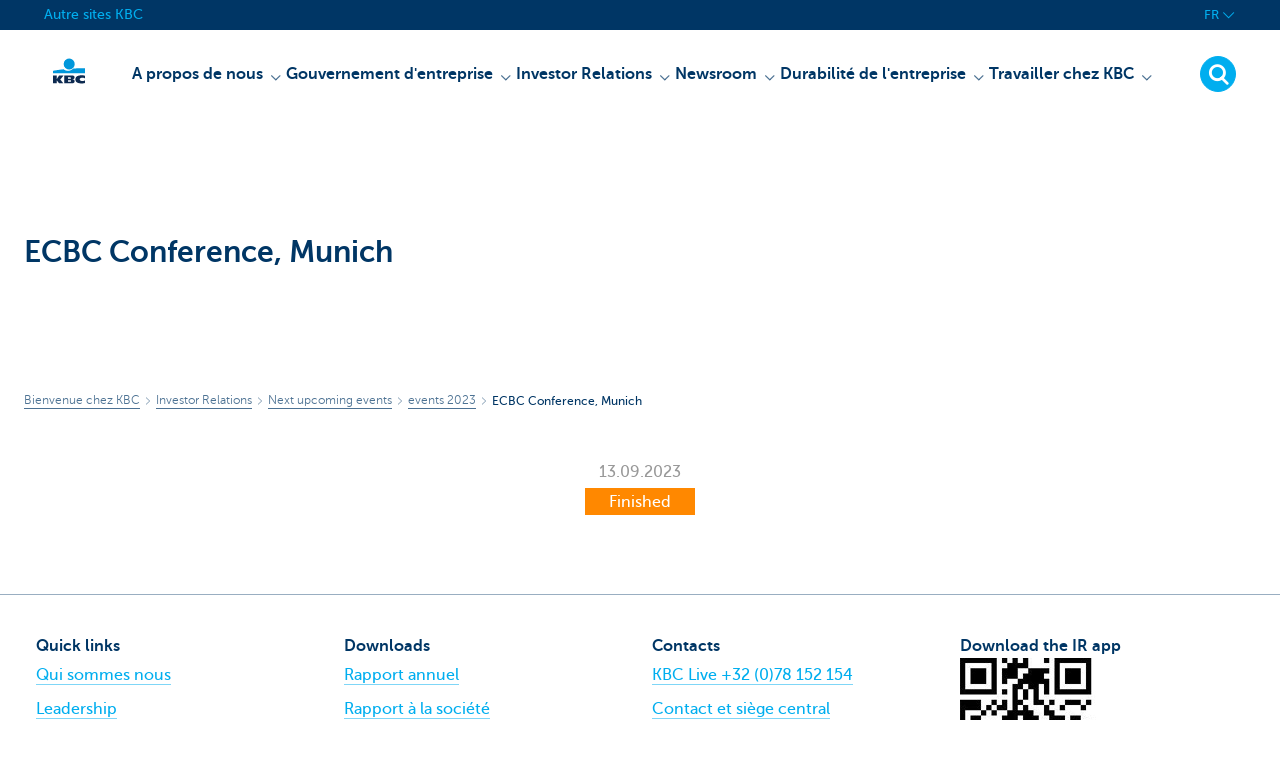

--- FILE ---
content_type: text/html; charset=utf-8
request_url: https://www.kbc.com/fr/investor-relations/financiele-kalender/events-2023/ecbc-conference-munich-13-09-2023.html
body_size: 14420
content:



<!DOCTYPE html>
<html lang="fr" class="no-js mdrn aem__author--classicui aem-design aem-design--kbccom">

<script type="application/javascript">
    var featureFlags = {"youtubeCookieConsent":true,"branchesV2Index":true,"formSubmitToApi":true,"contentSyncEnabled":true,"dropDownNavigation":true,"TrustBuilder":true};
</script>
<head>
    <title>conference</title>

<meta http-equiv="X-UA-Compatible" content="IE=edge,chrome=1">
<meta http-equiv="content-type" content="text/html; charset=UTF-8"/>

<meta name="title" content="conference"/>
<meta name="description" content="conference">
<meta http-equiv="last-modified" content="Wed, 14 Jun 2023 08:38:08 GMT"/>

<meta name="viewport" content="width=device-width, initial-scale=1.0">
<meta name="HandheldFriendly" content="true">
<meta name="MobileOptimized" content="320">

<link rel="canonical" href="https://www.kbc.com/fr/investor-relations/financiele-kalender/events-2023/ecbc-conference-munich-13-09-2023.html"/>
<link rel="alternate" hreflang="fr-be" href="https://www.kbc.com/fr/investor-relations/financiele-kalender/events-2023/ecbc-conference-munich-13-09-2023.html"/>
<link rel="alternate" hreflang="en-be" href="https://www.kbc.com/en/investor-relations/financiele-kalender/events-2023/ecbc-conference-munich-13-09-2023.html"/>
<link rel="alternate" hreflang="nl-be" href="https://www.kbc.com/nl/investor-relations/financiele-kalender/events-2023/ecbc-conference-munich-13-09-2023.html"/>
<meta name="robots" content="NOODP,NOYDIR,noindex,follow"/>
<meta name="browsermap.enabled" content="false"/>

<meta name="format-detection" content="telephone=no">



<meta name="twitter:card" content="summary"/>
<meta name="twitter:site" content="@"/>
<meta name="twitter:title" content="conference"/>
<meta name="twitter:description" content="conference"/>
<meta name="twitter:image" content="https://wcmassets.kbc.be/content/dam/kdl-assets/logos/k/logos-kbc.svg.cdn.res/last-modified/1733244069305/logos-kbc.svg"/>
<meta name="twitter:url" content="https://www.kbc.com/fr/investor-relations/financiele-kalender/events-2023/ecbc-conference-munich-13-09-2023.html"/>

<meta property="og:title" content="conference"/>
<meta property="og:site_name"/>
<meta property="og:url" content="https://www.kbc.com/fr/investor-relations/financiele-kalender/events-2023/ecbc-conference-munich-13-09-2023.html"/>
<meta property="og:description" content="conference"/>
<meta property="og:image" content="https://wcmassets.kbc.be/content/dam/kdl-assets/logos/k/logos-kbc.svg.cdn.res/last-modified/1733244069305/logos-kbc.svg"/>

    

<link rel="icon" type="image/x-icon" href="https://wcmassets.kbc.be/content/dam/kdl-assets/favicons/kbc/favicon.ico.cdn.res/last-modified/0/favicon.ico"/>
<link rel="shortcut icon" type="image/x-icon" href="https://wcmassets.kbc.be/content/dam/kdl-assets/favicons/kbc/favicon.ico.cdn.res/last-modified/0/favicon.ico"/>

<link rel="apple-touch-icon" sizes="114x114" href="https://wcmassets.kbc.be/content/dam/kdl-assets/logos/k/logos-kbc.svg.cdn.res/last-modified/1733244069305/logos-kbc.svg"/>
<link rel="apple-touch-icon" sizes="144x144" href="https://wcmassets.kbc.be/content/dam/kdl-assets/favicons/kbc/touch-144.png.cdn.res/last-modified/1731696615559/touch-144.png"/>

    

    


    







    
    <link data-link-clientlib rel="stylesheet" href="https://wcmassets.kbc.be/etc.clientlibs/kbc/components/websites/display-cookie-trustarc/loader.min.ACSHASHa0b2566880186ad21d19a59db52263cc.css" type="text/css"><script data-script-clientlib type="text/javascript" src="https://wcmassets.kbc.be/etc.clientlibs/kbc/components/websites/display-cookie-trustarc/loader.min.ACSHASHe8b154dc24b29d0f1e3b7b34bf30f344.js" defer></script>




    
    <script data-script-clientlib type="text/javascript" src="https://wcmassets.kbc.be/etc.clientlibs/kbc/global/websites/load.min.ACSHASH2f9fe7dcb61e98188fa475a856df0504.js"></script>



    
    <script data-script-clientlib type="text/javascript" src="https://wcmassets.kbc.be/etc.clientlibs/kbc/components/shared/global/head/globals.min.ACSHASHf50b1428093b72db43ef6b618095f5f1.js" defer></script><script data-script-clientlib type="text/javascript" src="https://wcmassets.kbc.be/etc.clientlibs/kbc/vendor/shared/jquery.min.ACSHASH2c3f93f38107999c6c106cba15295459.js" defer></script><script data-script-clientlib type="text/javascript" src="https://wcmassets.kbc.be/etc.clientlibs/kbc/components/shared/global/head.min.ACSHASH6eb1f4cff344d724477db0773f3328ea.js" defer></script><script data-script-clientlib type="text/javascript" src="https://wcmassets.kbc.be/etc.clientlibs/kbc/vendor/shared/modernizr.min.ACSHASH2f06bfbdc03b6c28f135a3f8893ced1b.js" defer></script><script data-script-clientlib type="text/javascript" src="https://wcmassets.kbc.be/etc.clientlibs/kbc/vendor/shared/enquire.min.ACSHASH3875f09577a561b3a2e3499baddc3c61.js" defer></script><script data-script-clientlib type="text/javascript" src="https://wcmassets.kbc.be/etc.clientlibs/kbc/components/websites/device-detection.min.ACSHASHf17f0a9527a0b2dd1e6d9bbe92ba30ef.js" defer></script><script data-script-clientlib type="text/javascript" src="https://wcmassets.kbc.be/etc.clientlibs/kbc/vendor/shared/jquery-extensions/jquery-custom-extensions.min.ACSHASHf96060aa1d6f82883706d8fb7c46ccf1.js" defer></script><script data-script-clientlib type="text/javascript" src="https://wcmassets.kbc.be/etc.clientlibs/kbc/global/websites/head.min.ACSHASHca0b4db3145a42bab171229b6a037e41.js" defer></script>



    
    <script data-script-clientlib type="text/javascript" src="https://wcmassets.kbc.be/etc.clientlibs/kbc/components/websites/redirect.min.ACSHASHca17e63a43ed0b2e2f7541e69f9b321c.js"></script>



<link rel="preload" href="https://wcmassets.kbc.be/etc.clientlibs/kbc/fonts/websites/museo/resources/font/museosans-300-webfont.woff2" as="font" type="font/woff2" crossorigin/>
<link rel="preload" href="https://wcmassets.kbc.be/etc.clientlibs/kbc/fonts/websites/museo/resources/font/museosans-500-webfont.woff2" as="font" type="font/woff2" crossorigin/>
<link rel="preload" href="https://wcmassets.kbc.be/etc.clientlibs/kbc/fonts/websites/museo/resources/font/museosans-700-webfont.woff2" as="font" type="font/woff2" crossorigin/>





    
    <link data-link-clientlib rel="stylesheet" href="https://wcmassets.kbc.be/etc.clientlibs/kbc/vendor/shared/jquery.min.ACSHASHd41d8cd98f00b204e9800998ecf8427e.css" type="text/css"><link data-link-clientlib rel="stylesheet" href="https://wcmassets.kbc.be/etc.clientlibs/kbc/components/shared/global/head.min.ACSHASHedae3a9dd6da2862b56b747132455fdd.css" type="text/css"><link data-link-clientlib rel="stylesheet" href="https://wcmassets.kbc.be/etc.clientlibs/kbc/components/websites/device-detection.min.ACSHASH1f8e278e7f1c6f868c2c3dc8f49371c1.css" type="text/css"><link data-link-clientlib rel="stylesheet" href="https://wcmassets.kbc.be/etc.clientlibs/kbc/global/websites/head.min.ACSHASH6d1330f512cfd258336aefc5edbf149c.css" type="text/css">



    
    <link data-link-clientlib rel="stylesheet" href="https://wcmassets.kbc.be/etc.clientlibs/kbc/components/websites/cta-button.min.ACSHASHf8fe93bf10545b8ac8797515ca581896.css" type="text/css"><link data-link-clientlib rel="stylesheet" href="https://wcmassets.kbc.be/etc.clientlibs/settings/wcm/designs/kbccom/clientlibs/main.min.ACSHASHd1dafe1791962c0f9fa1b22742787681.css" type="text/css">




<script type="text/javascript" data-layer-name="digitalData">
    var digitalData = digitalData || {};digitalData.page = digitalData.page || {};digitalData.page.pageInfo = digitalData.page.pageInfo || {};digitalData.page.attributes = digitalData.page.attributes || {};digitalData.product = digitalData.product || [];digitalData.event=digitalData.event || [];digitalData.event[0]=digitalData.event[0] || {};digitalData.event[0].eventInfo = digitalData.event[0].eventInfo || {};digitalData.user = digitalData.user || {};digitalData.user.initiative = digitalData.user.initiative || {};digitalData.user.attributes = digitalData.user.attributes || {};digitalData.page.pageInfo.issueDate = "202306141040";digitalData.page.attributes.language = "fr";digitalData.page.pageInfo.pillar = "prod";digitalData.page.attributes.title = "ECBC Conference, Munich";digitalData.page.pageInfo.pageID = "investor-relations/financiele-kalender/events-2023/ecbc-conference-munich-13-09-2023";digitalData.page.pageInfo.pageType = "event-detail-page";digitalData.page.attributes.digitalChannel = "web_kbc.com";digitalData.page.attributes.companyCode = "0020";digitalData.page.attributes.digitalAssetCode = "0021";digitalData.page.attributes.platformCode = "0002";digitalData.page.attributes.systemCode = "0001";digitalData.event[0].eventInfo.eventCode = "0000";digitalData.event[0].eventInfo.eventTypeCode = "0001";digitalData.event[0].eventInfo.eventSubTypeCode = "0001";digitalData.event[0].eventInfo.eventNameCode = "0000";digitalData.event[0].eventInfo.eventDetailCode = "0000";digitalData.event[0].eventInfo.eventDetail = "event-detail-page";digitalData.event[0].eventInfo.eventLinkValue = "na";digitalData.event[0].eventInfo.eventLifeCycleCode = "na";digitalData.user.initiative.offerCode = "na";digitalData.user.initiative.contentCode = "na";digitalData.user.initiative.treatmentCode = "na";digitalData.page.attributes.pageZone = "na";digitalData.page.attributes.pageZonePosition = "na";digitalData.page.attributes.contentTag = "na";digitalData.page.attributes.touchTagCode = "na";digitalData.user.attributes.loggedIn = "not logged in";digitalData.user.attributes.marketing = "na";digitalData.page.attributes.ABTest = "na";digitalData.page.attributes.ABVersion = "na";digitalData.page.attributes.distributorCode = "01";digitalData.page.attributes.segmentCode = "COM";digitalData.event[0].eventInfo.eventJourneyCode = "na";</script>
<script async src="//assets.adobedtm.com/0e0efd248c1a/ff1a4abdce77/launch-53dcf4bd8917.min.js"></script>

    <script src="https://wcmassets.kbc.be/etc.clientlibs/kbc/vendor/websites/adobe-target-async.min.ACSHASH87dc28862eeb37139cc08aac07ec9d42.js"></script>



    
    
    <script data-script-clientlib type="text/javascript" src="https://wcmassets.kbc.be/etc.clientlibs/kbc/components/websites/adobe-target/prd.min.ACSHASH615f1ef8e3c96c5541dbeaa59dd2efc9.js" defer></script>






    <link rel="search" type="application/opensearchdescription+xml" href="https://www.kbc.com/fr/investor-relations/financiele-kalender/events-2023/ecbc-conference-munich-13-09-2023.opensearchdescription.xml" title="Search"/>
    

</head>

<body tabindex="-1" data-basename="kbccom" class="device--desktop os--windows aem-body aem-body--white">

<div id="process-conditional-profiles"><div data-conditional-profiles="{&#34;profiles&#34;:[{&#34;id&#34;:&#34;deviceIsPhone&#34;,&#34;script&#34;:&#34;return jsKbc.deviceDetection.isPhone;&#34;},{&#34;id&#34;:&#34;deviceIsTablet&#34;,&#34;script&#34;:&#34;return jsKbc.deviceDetection.isTablet;&#34;},{&#34;id&#34;:&#34;deviceIsPC&#34;,&#34;script&#34;:&#34;return jsKbc.deviceDetection.isDesktop;&#34;},{&#34;id&#34;:&#34;androidPhone&#34;,&#34;script&#34;:&#34;return jsKbc.deviceDetection.isAndroid \u0026\u0026 jsKbc.deviceDetection.isPhone;&#34;},{&#34;id&#34;:&#34;androidTablet&#34;,&#34;script&#34;:&#34;return jsKbc.deviceDetection.isAndroid \u0026\u0026 jsKbc.deviceDetection.isTablet;&#34;},{&#34;id&#34;:&#34;iOSPhone&#34;,&#34;script&#34;:&#34;return jsKbc.deviceDetection.isIOS \u0026\u0026 jsKbc.deviceDetection.isPhone;&#34;},{&#34;id&#34;:&#34;iOSPad&#34;,&#34;script&#34;:&#34;return jsKbc.deviceDetection.isIOS \u0026\u0026 jsKbc.deviceDetection.isTablet;&#34;},{&#34;id&#34;:&#34;winPhone&#34;,&#34;script&#34;:&#34;return jsKbc.deviceDetection.isWindowsPhone;&#34;},{&#34;id&#34;:&#34;acceptedDisclaimer&#34;,&#34;script&#34;:&#34;return jsKbc.disclaimer.accepted;&#34;},{&#34;id&#34;:&#34;URLParameterMatch&#34;,&#34;script&#34;:&#34;return jsKbc.deviceDetection.hasParameterUrl(config);&#34;},{&#34;id&#34;:&#34;oldBrowserIE&#34;,&#34;script&#34;:&#34;return jsKbc.deviceDetection.isIE \u0026\u0026 jsKbc.deviceDetection.versionIE \u003c 9;&#34;},{&#34;id&#34;:&#34;cvIsUploaded&#34;,&#34;script&#34;:&#34;return !!localStorage.getItem(\u0027cv_matchingData\u0027);&#34;}]}"></div></div>

<div class="customprint">
    <img class="header__image-print"/>

<div class="header__image header__image--vertical- header__image--horizontal-" style="background-image: url('');" data-responsive-background data-component-type="hero-image">
    <div class="header__overlay"></div>
</div>

    <img class="logo" src="https://wcmassets.kbc.be/content/dam/kdl-assets/logos/k/logos-kbc.svg.cdn.res/last-modified/1733244069305/logos-kbc.svg" alt="logo"/>
</div>








    <div id="skip-link">
    <a href="#main-content" class="screenreader-text">Skip to main content</a>
</div>



<header class="site__header aem-site__header">
    

    <div class="top-navigation__container" data-page-zone="topnav" data-component-type="top-navigation">
        <div class="row">
            <div class="grid">
                <div class="top-navigation">
                    
<div class="site-switch" data-component-type="site-switch">
    


    

    
        
            <div class="site-switch__item site-switch__item">
                <a class="site-switch__link" href="/fr/no-menu/andere-sites.html?zone=topnav" target="_self" data-analytics-track="cta-click" data-analytics-cta-type="SiteSwitch" data-analytics-cta-name="Andere_sites" data-component-tracking-click="cf3b5496-7225-46cf-9aa2-f2dc199611e9">Autre sites KBC
                </a>
                
            </div>
        
        
    
</div>

    
    <script data-script-clientlib type="text/javascript" src="https://wcmassets.kbc.be/etc.clientlibs/kbc/components/websites/dropdown-menu.min.ACSHASH98a11d80c0a485d3f2587de7f5266222.js" defer></script>




                    <div class="top-navigation__items">
                        
                        

                        <div class="languagenav show-on--desktop show-on nav--language--dropdown"><div class="nav--language" role="navigation" data-component-type="languagenav" data-menu-dropdown="parent">
    <button class="nav--language__list-item nav--language__list-item--trigger" data-menu-dropdown="trigger" aria-expanded="false" aria-haspopup="true" aria-controls="language-nav-list">
        <span>FR</span>
        <i class="icon icon--down"></i>
        <i class="icon icon--down-bold"></i>
    </button>
    <ul class="nav--language__list" data-menu-dropdown="list" id="language-nav-list">
        <li class="nav--language__list-item">
            <a title="ECBC Conference, Munich" data-menu-dropdown="item" data-lang="nl" href="/nl/investor-relations/financiele-kalender/events-2023/ecbc-conference-munich-13-09-2023.html?zone=topnav">
                <span>NL</span>
            </a>
        </li>
    
        
    
        <li class="nav--language__list-item">
            <a title="ECBC Conference, Munich" data-menu-dropdown="item" data-lang="en" href="/en/investor-relations/financiele-kalender/events-2023/ecbc-conference-munich-13-09-2023.html?zone=topnav">
                <span>EN</span>
            </a>
        </li>
    </ul>
</div>


    
    


</div>

                    </div>
                </div>
            </div>
        </div>
    </div>

    
    
    <script data-script-clientlib type="text/javascript" src="https://wcmassets.kbc.be/etc.clientlibs/kbc/components/websites/page-zone.min.ACSHASHf18d1aed4d7a1a36e40ce1813a3344ec.js"></script>





    
<div class="brand__row__container brand__row__container--dropdownnav" data-component-type="event-detail-page">
    <div class="nav__backdrop"></div>
    <div class="row brand__row brand__row--dropdownnav">
        <div class="grid aem-mobile-header">
            <div class="logo">
<a href="/fr.html?zone=topnav" class="aem-logo" data-component-type="navigation-logo">
    <span class="sr-only">Particulieren</span>
    <?xml version="1.0" encoding="UTF-8"?>
<svg xmlns="http://www.w3.org/2000/svg" width="320" height="320" version="1.1" viewBox="0 0 320 320"><!--{"metaAttributes":{"multicolor":true,"glyph":false,"rotatable":false,"deprecated":false,"rename":false,"themeable":false,"low-quality":false,"custom-viewport":false,"lottie":false}}-->
  <circle cx="161.47" cy="104.35" r="44.2" fill="#0097db"/>
  <path d="M194.06,140.12c-8.42,9.13-23.27,18.26-42.32,18.26-14.78,0-27.51-5.75-35.61-12.13-48.25,5.06-84.14,12.24-84.14,12.24v19.54l255.99-.03v-40.29s-43.86-.27-93.92,2.41h0Z" fill="#0097db"/>
  <path d="M62.41,235.16v23.81h-30.41v-63.34h30.41v28.5h.18l17.9-28.5h36.46l-26.7,32.74,25.2,30.6h-34.8l-18.02-23.81h-.22Z" fill="#0d2a50"/>
  <path d="M288,256.35c-7.18,2.19-16.61,3.49-25.05,3.49-30.08,0-52.18-8.55-52.18-33.42,0-22.48,21.41-32.24,50.68-32.24,8.13,0,18.47.9,26.55,3.48v21.77c-6-3.63-11.99-5.89-20.57-5.89-11.17,0-22.32,5.5-22.32,13.48s11.11,13.48,22.32,13.48c8.44,0,14.57-2.34,20.56-5.8v21.66h.01Z" fill="#0d2a50"/>
  <path d="M121.93,195.63h61.48c15.97,0,21.2,6.21,21.2,15.88,0,10.82-9.67,15.52-19.61,16.06v.18c10.2.8,20.14,1.95,20.14,14.72,0,8.34-5.23,16.5-22.79,16.5h-60.41v-63.34h-.01ZM152.34,246.09h15.86c5.95,0,7.97-2.46,7.97-6.1s-2.04-6.25-7.9-6.25h-15.92v12.35h-.01ZM152.34,222.47h15.15c5.85,0,8.15-2.37,8.15-6.01,0-4.17-2.31-6.25-7.72-6.25h-15.57v12.26h0Z" fill="#0d2a50"/>
  
</svg>
</a>

</div>
<div class="mobiletile site-switch base">
<div class="aem-main-nav__mobile-tile" data-menu-dropdown="parent">
    <button class="aem-main-nav__mobile-tile__trigger" data-mobile-tile="site-switch" data-menu-dropdown="trigger" aria-expanded="false" aria-haspopup="true" aria-controls="site-switch-list">
            <span class="aem-main-nav__mobile-tile__text" data-mobile-tile="site-switch"></span>
        <i class="icon icon--down"></i>
        <i class="icon icon--down-bold"></i>
    </button>
    <ul class="aem-main-nav__mobile-tile__list" data-menu-dropdown="list" id="site-switch-list">
        
            
            <li class="aem-main-nav__mobile-tile__list-item">
                <a class="aem-main-nav__mobile-tile__text" data-menu-dropdown="item" target="_self" data-analytics-track="cta-click" data-analytics-cta-type="SiteSwitch" data-analytics-cta-name="Andere_sites" data-component-tracking-click="cf3b5496-7225-46cf-9aa2-f2dc199611e9" href="/fr/no-menu/andere-sites.html?zone=mobile-menu">Autre sites KBC</a>
            </li>
        
        
    </ul>
</div>
</div>
<script type="text/javascript" data-layer-name="componentDigitalData">
        var digitalData = digitalData || {};
        digitalData.component = digitalData.component || {};
        
        digitalData.component['fa658baf-b0de-4f05-8f9e-ad306b84a527'] = (function () {
            var digitalData = digitalData || {};digitalData.event=digitalData.event || [];digitalData.event[0]=digitalData.event[0] || {};digitalData.event[0].eventInfo = digitalData.event[0].eventInfo || {};digitalData.user = digitalData.user || {};digitalData.user.attributes = digitalData.user.attributes || {};digitalData.event[0].eventInfo.eventCode = "0123";digitalData.event[0].eventInfo.eventTypeCode = "0002";digitalData.event[0].eventInfo.eventSubTypeCode = "0010";digitalData.event[0].eventInfo.eventNameCode = "0039";digitalData.event[0].eventInfo.eventDetailCode = "na";digitalData.user.attributes.loggedIn = "not logged in";
                    return digitalData;
                
        })();
        </script>



<button class="nav--trigger js-toggle" data-target="main-menu" data-toggle-menu="mobile-navigation-open" data-slide-speed="0" data-analytics-track='cta-click' data-analytics-cta-type='CTA Mobile Menu Button' data-analytics-cta-name="" data-component-tracking-click="fa658baf-b0de-4f05-8f9e-ad306b84a527" role="button" aria-expanded="false" aria-controls="main-menu" data-component-type="mobile-menu">
    <span class="aem-menu-text">MENU</span>
    
    <span class="aem-icon__menu"><svg xmlns="http://www.w3.org/2000/svg" viewBox="0 0 24 24" width="24" height="24"><!--{"metaAttributes":{"multicolor":false,"glyph":false,"rotatable":false,"deprecated":false,"rename":false,"themeable":false,"low-quality":false,"custom-viewport":false,"lottie":false}}--><g class="nc-icon-wrapper" transform="translate(2.3999999999999995 2.3999999999999995) scale(0.8)" stroke-linecap="round" stroke-linejoin="round" stroke-width="1.3" fill="#000000" stroke="#000000"><line data-color="color-2" fill="none" stroke-miterlimit="10" x1="1" y1="12" x2="23" y2="12"/> <line fill="none" stroke="#000000" stroke-miterlimit="10" x1="1" y1="5" x2="23" y2="5"/> <line fill="none" stroke="#000000" stroke-miterlimit="10" x1="1" y1="19" x2="23" y2="19"/></g></svg></span>
    
    <span class="aem-icon__cancel"><svg xmlns="http://www.w3.org/2000/svg" width="24" height="24" viewBox="0 0 24 24"><!--{"metaAttributes":{"multicolor":false,"glyph":false,"rotatable":false,"deprecated":false,"rename":false,"themeable":false,"low-quality":false,"custom-viewport":false,"lottie":false}}--><path d="M19.9,4.1,4.1,19.9" fill="none" stroke="#000" stroke-linecap="round" stroke-linejoin="round"/><path d="M19.9,19.9,4.1,4.1" fill="none" stroke="#000" stroke-linecap="round" stroke-linejoin="round"/></svg></span>
</button>
<div class="site__header__mobile show-on show-on--mobile show-on--tablet">
                <span class="homebanking-button-placeholder homebanking-button--mobile"></span>
</div>
        </div>
        <div class="grid brand__grid">
            <nav id="main-menu" class="nav--main aem-main-nav">
    
    
    <link data-link-clientlib rel="stylesheet" href="https://wcmassets.kbc.be/etc.clientlibs/kbc/components/websites/main-navigation.min.ACSHASH65ee82538ff85131d9805f54ba484b6f.css" type="text/css"><script data-script-clientlib type="text/javascript" src="https://wcmassets.kbc.be/etc.clientlibs/kbc/components/websites/main-navigation.min.ACSHASH9c302bfd824269c4eb8192c41da1c161.js" defer></script>


<ul class="aem-main-nav__list" data-component-type="desktop-mainnav">
    <li data-mainnav-item class="aem-main-nav__list__item ">
        
        <button data-mainnav-item-action data-mainnav-click data-target="menu-item-1797729657" aria-controls="menu-item-1797729657" aria-haspopup="true" aria-expanded="false">
            <span data-mainnav-click>A propos de nous</span>
            <i class="icon icon--down-bold" data-mainnav-click></i>
        </button>
        <div class="aem-main-nav__block" id="menu-item-1797729657" aria-hidden="true" data-mainnav-block>
            <div class="aem-main-nav__block__title">
                <a href="https://www.kbc.com/fr/a-propos-de-nous.html?zone=topnav">A propos de nous</a>
                
            </div>
            <div class="aem-main-nav__block__columns">
                <div class="aem-main-nav__block__columns__column">
                    <div class="aem-main-nav__block__columns__column__title">
                        
                        
                    </div>

                    <div class="aem-main-nav__block__columns__column__item" aria-selected="false">
                        <a href="https://www.kbc.com/fr/a-propos-de-nous/qui-sommes-nous.html?zone=topnav">Qui sommes-nous</a>
                    </div>
<div class="aem-main-nav__block__columns__column__item" aria-selected="false">
                        <a href="https://www.kbc.com/fr/a-propos-de-nous/notre-culture-et-nos-valeurs.html?zone=topnav">Notre culture et nos valeurs</a>
                    </div>
<div class="aem-main-nav__block__columns__column__item" aria-selected="false">
                        <a href="https://www.kbc.com/fr/a-propos-de-nous/notre-structure.html?zone=topnav">Notre structure</a>
                    </div>
<div class="aem-main-nav__block__columns__column__item" aria-selected="false">
                        <a href="https://www.kbc.com/fr/a-propos-de-nous/notre-conception-de-la-durabilite.html?zone=topnav">Notre conception de la durabilité</a>
                    </div>

                    
                </div>
<div class="aem-main-nav__block__columns__column">
                    <div class="aem-main-nav__block__columns__column__title">
                        
                        
                    </div>

                    <div class="aem-main-nav__block__columns__column__item" aria-selected="false">
                        <a href="https://www.kbc.com/fr/a-propos-de-nous/notre-position-sur-le-marche.html?zone=topnav"> Notre position sur le marché</a>
                    </div>
<div class="aem-main-nav__block__columns__column__item" aria-selected="false">
                        <a href="https://www.kbc.com/fr/a-propos-de-nous/notre-performance-financiere.html?zone=topnav"> Notre performance financière</a>
                    </div>
<div class="aem-main-nav__block__columns__column__item" aria-selected="false">
                        <a href="https://www.kbc.com/fr/a-propos-de-nous/notre-strategie.html?zone=topnav"> Notre stratégie</a>
                    </div>
<div class="aem-main-nav__block__columns__column__item" aria-selected="false">
                        <a href="https://www.kbc.com/fr/a-propos-de-nous/notre-gestion-des-risques.html?zone=topnav">Notre gestion des risques</a>
                    </div>

                    
                </div>
<div class="aem-main-nav__block__columns__column">
                    <div class="aem-main-nav__block__columns__column__title">
                        
                        
                    </div>

                    <div class="aem-main-nav__block__columns__column__item" aria-selected="false">
                        <a href="https://www.kbc.com/fr/a-propos-de-nous/notre-historique.html?zone=topnav"> Notre historique</a>
                    </div>
<div class="aem-main-nav__block__columns__column__item" aria-selected="false">
                        <a href="https://www.kbc.com/fr/a-propos-de-nous/nos-divisions.html?zone=topnav">Nos divisions</a>
                    </div>
<div class="aem-main-nav__block__columns__column__item" aria-selected="false">
                        <a href="https://www.kbc.com/fr/a-propos-de-nous/contacts-et-siege-central.html?zone=topnav"> Contacts et siège central</a>
                    </div>
<div class="aem-main-nav__block__columns__column__item" aria-selected="false">
                        <a href="https://www.kbc.com/fr/a-propos-de-nous/notre-marque.html?zone=topnav">Notre marque</a>
                    </div>

                    
                </div>
<div class="aem-main-nav__block__columns__column">
                    <div class="aem-main-nav__block__columns__column__title">
                        
                        
                    </div>

                    
                    
                </div>

            </div>
        </div>
    </li>

    <li data-mainnav-item class="aem-main-nav__list__item ">
        
        <button data-mainnav-item-action data-mainnav-click data-target="menu-item--620858107" aria-controls="menu-item--620858107" aria-haspopup="true" aria-expanded="false">
            <span data-mainnav-click>Gouvernement d&#39;entreprise</span>
            <i class="icon icon--down-bold" data-mainnav-click></i>
        </button>
        <div class="aem-main-nav__block" id="menu-item--620858107" aria-hidden="true" data-mainnav-block>
            <div class="aem-main-nav__block__title">
                <a href="https://www.kbc.com/fr/gouvernement-d-entreprise.html?zone=topnav">Gouvernement d&#39;entreprise</a>
                
            </div>
            <div class="aem-main-nav__block__columns">
                <div class="aem-main-nav__block__columns__column">
                    <div class="aem-main-nav__block__columns__column__title">
                        
                        
                    </div>

                    <div class="aem-main-nav__block__columns__column__item" aria-selected="false">
                        <a href="https://www.kbc.com/fr/gouvernement-d-entreprise/charte-de-gouvernance-d-entreprise.html?zone=topnav">Charte de gouvernance d&#39;entreprise</a>
                    </div>
<div class="aem-main-nav__block__columns__column__item" aria-selected="false">
                        <a href="https://www.kbc.com/fr/gouvernement-d-entreprise/statuts.html?zone=topnav">Statuts</a>
                    </div>

                    
                </div>
<div class="aem-main-nav__block__columns__column">
                    <div class="aem-main-nav__block__columns__column__title">
                        
                        
                    </div>

                    <div class="aem-main-nav__block__columns__column__item" aria-selected="false">
                        <a href="https://www.kbc.com/fr/gouvernement-d-entreprise/leadership.html?zone=topnav">Leadership</a>
                    </div>
<div class="aem-main-nav__block__columns__column__item" aria-selected="false">
                        <a href="https://www.kbc.com/fr/gouvernement-d-entreprise/assemblee-generale-kbc-groupe.html?zone=topnav">Assemblée générale KBC Groupe</a>
                    </div>

                    
                </div>
<div class="aem-main-nav__block__columns__column">
                    <div class="aem-main-nav__block__columns__column__title">
                        
                        
                    </div>

                    <div class="aem-main-nav__block__columns__column__item" aria-selected="false">
                        <a href="https://www.kbc.com/fr/gouvernement-d-entreprise/gouvernance-des-risques.html?zone=topnav">Gouvernance des risques</a>
                    </div>
<div class="aem-main-nav__block__columns__column__item" aria-selected="false">
                        <a href="https://www.kbc.com/fr/gouvernement-d-entreprise/Verrichtingen-met-verbonden-partijen.html?zone=topnav">Transactions avec des parties liées</a>
                    </div>

                    
                </div>
<div class="aem-main-nav__block__columns__column">
                    <div class="aem-main-nav__block__columns__column__title">
                        
                        
                    </div>

                    
                    
                </div>

            </div>
        </div>
    </li>

    <li data-mainnav-item class="aem-main-nav__list__item ">
        
        <button data-mainnav-item-action data-mainnav-click data-target="menu-item-329739479" aria-controls="menu-item-329739479" aria-haspopup="true" aria-expanded="false">
            <span data-mainnav-click>Investor Relations</span>
            <i class="icon icon--down-bold" data-mainnav-click></i>
        </button>
        <div class="aem-main-nav__block" id="menu-item-329739479" aria-hidden="true" data-mainnav-block>
            <div class="aem-main-nav__block__title">
                <a href="https://www.kbc.com/fr/investor-relations.html?zone=topnav">Investor Relations</a>
                
            </div>
            <div class="aem-main-nav__block__columns">
                <div class="aem-main-nav__block__columns__column">
                    <div class="aem-main-nav__block__columns__column__title">
                        
                        
                    </div>

                    <div class="aem-main-nav__block__columns__column__item" aria-selected="false">
                        <a href="https://www.kbc.com/fr/investor-relations/informations-aux-actionnaires.html?zone=topnav">Informations aux actionnaires</a>
                    </div>
<div class="aem-main-nav__block__columns__column__item" aria-selected="false">
                        <a href="https://www.kbc.com/fr/investor-relations/chiffres-financiers-cles-et-objectifs.html?zone=topnav">Chiffres financiers clés et objectifs</a>
                    </div>
<div class="aem-main-nav__block__columns__column__item" aria-selected="false">
                        <a href="https://www.kbc.com/fr/investor-relations/rapports.html?zone=topnav">Rapports</a>
                    </div>
<div class="aem-main-nav__block__columns__column__item" aria-selected="false">
                        <a href="https://www.kbc.com/fr/investor-relations/presentations.html?zone=topnav">Presentations</a>
                    </div>

                    
                </div>
<div class="aem-main-nav__block__columns__column">
                    <div class="aem-main-nav__block__columns__column__title">
                        
                        
                    </div>

                    <div class="aem-main-nav__block__columns__column__item" aria-selected="false">
                        <a href="https://www.kbc.com/fr/investor-relations/analystes-et-consensus.html?zone=topnav">Analystes et consensus</a>
                    </div>
<div class="aem-main-nav__block__columns__column__item" aria-selected="false">
                        <a href="https://www.kbc.com/fr/investor-relations/ratings.html?zone=topnav">Ratings</a>
                    </div>
<div class="aem-main-nav__block__columns__column__item" aria-selected="false">
                        <a href="https://www.kbc.com/fr/investor-relations/emissions-de-titres-dette.html?zone=topnav">Emissions de titres dette</a>
                    </div>
<div class="aem-main-nav__block__columns__column__item" aria-selected="false">
                        <a href="https://www.kbc.com/fr/investor-relations/perspectives-des-marches.html?zone=topnav">Perspectives des marchés</a>
                    </div>

                    
                </div>
<div class="aem-main-nav__block__columns__column">
                    <div class="aem-main-nav__block__columns__column__title">
                        
                        
                    </div>

                    <div class="aem-main-nav__block__columns__column__item" aria-selected="false">
                        <a href="https://www.kbc.com/fr/investor-relations/contacts.html?zone=topnav"> Investor Relations contacts</a>
                    </div>
<div class="aem-main-nav__block__columns__column__item" aria-selected="false">
                        <a href="https://www.kbc.com/fr/investor-relations/informations-relatives-a-kbc-bank.html?zone=topnav"> Informations relatives à KBC Bank</a>
                    </div>
<div class="aem-main-nav__block__columns__column__item" aria-selected="false">
                        <a href="https://www.kbc.com/fr/investor-relations/informatie-over-kbc-verzekeringen.html?zone=topnav">Informations relatives à KBC Assurances</a>
                    </div>
<div class="aem-main-nav__block__columns__column__item" aria-selected="false">
                        <a href="https://www.kbc.com/fr/investor-relations/financiele-kalender.html?zone=topnav">Calendrier financier</a>
                    </div>

                    
                </div>
<div class="aem-main-nav__block__columns__column">
                    <div class="aem-main-nav__block__columns__column__title">
                        
                        
                    </div>

                    
                    
                </div>

            </div>
        </div>
    </li>

    <li data-mainnav-item class="aem-main-nav__list__item ">
        
        <button data-mainnav-item-action data-mainnav-click data-target="menu-item-1280003257" aria-controls="menu-item-1280003257" aria-haspopup="true" aria-expanded="false">
            <span data-mainnav-click>Newsroom</span>
            <i class="icon icon--down-bold" data-mainnav-click></i>
        </button>
        <div class="aem-main-nav__block" id="menu-item-1280003257" aria-hidden="true" data-mainnav-block>
            <div class="aem-main-nav__block__title">
                <a href="https://www.kbc.com/fr/newsroom.html?zone=topnav">Newsroom</a>
                
            </div>
            <div class="aem-main-nav__block__columns">
                <div class="aem-main-nav__block__columns__column">
                    <div class="aem-main-nav__block__columns__column__title">
                        
                        
                    </div>

                    <div class="aem-main-nav__block__columns__column__item" aria-selected="false">
                        <a href="https://www.kbc.com/fr/newsroom/Actualit%C3%A9s.html?zone=topnav">Actualités</a>
                    </div>
<div class="aem-main-nav__block__columns__column__item" aria-selected="false">
                        <a href="https://www.kbc.com/fr/newsroom/nous-contacter.html?zone=topnav">Contacts presse</a>
                    </div>

                    
                </div>
<div class="aem-main-nav__block__columns__column">
                    <div class="aem-main-nav__block__columns__column__title">
                        
                        
                    </div>

                    <div class="aem-main-nav__block__columns__column__item" aria-selected="false">
                        <a href="https://www.kbc.com/fr/newsroom/galerie-media.html?zone=topnav">Galerie Media</a>
                    </div>
<div class="aem-main-nav__block__columns__column__item" aria-selected="false">
                        <a href="https://www.kbc.com/fr/newsroom/archive-de-communiques-de-presse.html?zone=topnav">Archive de communiqués de presse</a>
                    </div>

                    
                </div>
<div class="aem-main-nav__block__columns__column">
                    <div class="aem-main-nav__block__columns__column__title">
                        
                        
                    </div>

                    <div class="aem-main-nav__block__columns__column__item" aria-selected="false">
                        <a href="https://www.kbc.com/fr/newsroom/innovation.html?zone=topnav">Innovation</a>
                    </div>
<div class="aem-main-nav__block__columns__column__item" aria-selected="false">
                        <a href="https://www.kbc.com/fr/newsroom/kbc-economics.html?zone=topnav">KBC Economics</a>
                    </div>

                    
                </div>
<div class="aem-main-nav__block__columns__column">
                    <div class="aem-main-nav__block__columns__column__title">
                        
                        
                    </div>

                    
                    
                </div>

            </div>
        </div>
    </li>

    <li data-mainnav-item class="aem-main-nav__list__item ">
        
        <button data-mainnav-item-action data-mainnav-click data-target="menu-item-1095286216" aria-controls="menu-item-1095286216" aria-haspopup="true" aria-expanded="false">
            <span data-mainnav-click>Durabilité de l&#39;entreprise</span>
            <i class="icon icon--down-bold" data-mainnav-click></i>
        </button>
        <div class="aem-main-nav__block" id="menu-item-1095286216" aria-hidden="true" data-mainnav-block>
            <div class="aem-main-nav__block__title">
                <a href="https://www.kbc.com/fr/durabilite-de-l-entreprise.html?zone=topnav">Durabilité de l&#39;entreprise</a>
                
            </div>
            <div class="aem-main-nav__block__columns">
                <div class="aem-main-nav__block__columns__column">
                    <div class="aem-main-nav__block__columns__column__title">
                        
                        
                    </div>

                    <div class="aem-main-nav__block__columns__column__item" aria-selected="false">
                        <a href="/fr/duurzaam-ondernemen/onze-aanpak-voor-duurzaam-ondernemen.html?zone=topnav">Notre stratégie</a>
                    </div>
<div class="aem-main-nav__block__columns__column__item" aria-selected="false">
                        <a href="/fr/duurzaam-ondernemen/hoe-brengen-we-het-in-de-praktijk-governance.html?zone=topnav">Notre gouvernance</a>
                    </div>
<div class="aem-main-nav__block__columns__column__item" aria-selected="false">
                        <a href="https://www.kbc.com/fr/durabilite-de-l-entreprise/nous-comporter-de-facon-responsable-et-ethique.html?zone=topnav">Nous comporter de façon responsable et éthique</a>
                    </div>

                    
                </div>
<div class="aem-main-nav__block__columns__column">
                    <div class="aem-main-nav__block__columns__column__title">
                        
                        
                    </div>

                    <div class="aem-main-nav__block__columns__column__item" aria-selected="false">
                        <a href="https://www.kbc.com/fr/durabilite-de-l-entreprise/nos-regles-et-politiques.html?zone=topnav">Règles et politiques</a>
                    </div>
<div class="aem-main-nav__block__columns__column__item" aria-selected="false">
                        <a href="https://www.kbc.com/fr/durabilite-de-l-entreprise/onze-nadelige-impact-beperken.html?zone=topnav">Finance durable</a>
                    </div>
<div class="aem-main-nav__block__columns__column__item" aria-selected="false">
                        <a href="https://www.kbc.com/fr/durabilite-de-l-entreprise/betrokkenheid-met-onze-stakeholders.html?zone=topnav">Intéractions avec nos parties prenantes</a>
                    </div>

                    
                </div>
<div class="aem-main-nav__block__columns__column">
                    <div class="aem-main-nav__block__columns__column__title">
                        
                        
                    </div>

                    <div class="aem-main-nav__block__columns__column__item" aria-selected="false">
                        <a href="https://www.kbc.com/fr/durabilite-de-l-entreprise/nos-partenaires.html?zone=topnav">Nos performances et engagements</a>
                    </div>
<div class="aem-main-nav__block__columns__column__item" aria-selected="false">
                        <a href="https://www.kbc.com/fr/durabilite-de-l-entreprise/rapporter.html?zone=topnav">Reporting en matière de durabilité</a>
                    </div>

                    
                </div>
<div class="aem-main-nav__block__columns__column">
                    <div class="aem-main-nav__block__columns__column__title">
                        
                        
                    </div>

                    
                    
                </div>

            </div>
        </div>
    </li>

    <li data-mainnav-item class="aem-main-nav__list__item ">
        
        <button data-mainnav-item-action data-mainnav-click data-target="menu-item--1007413034" aria-controls="menu-item--1007413034" aria-haspopup="true" aria-expanded="false">
            <span data-mainnav-click>Travailler chez KBC</span>
            <i class="icon icon--down-bold" data-mainnav-click></i>
        </button>
        <div class="aem-main-nav__block" id="menu-item--1007413034" aria-hidden="true" data-mainnav-block>
            <div class="aem-main-nav__block__title">
                <a href="https://www.kbc.com/fr/travailler-chez-kbc.html?zone=topnav">Travailler chez KBC</a>
                
            </div>
            <div class="aem-main-nav__block__columns">
                <div class="aem-main-nav__block__columns__column">
                    <div class="aem-main-nav__block__columns__column__title">
                        
                        
                    </div>

                    <div class="aem-main-nav__block__columns__column__item" aria-selected="false">
                        <a href="https://www.kbc.com/fr/travailler-chez-kbc/notre-ambition.html?zone=topnav">Notre ambition</a>
                    </div>
<div class="aem-main-nav__block__columns__column__item" aria-selected="false">
                        <a href="https://www.kbc.com/fr/travailler-chez-kbc/notre-culture.html?zone=topnav">Notre culture</a>
                    </div>
<div class="aem-main-nav__block__columns__column__item" aria-selected="false">
                        <a href="https://www.kbc.com/fr/travailler-chez-kbc/notre-personnel.html?zone=topnav">Notre personnel</a>
                    </div>

                    
                </div>
<div class="aem-main-nav__block__columns__column">
                    <div class="aem-main-nav__block__columns__column__title">
                        
                        
                    </div>

                    <div class="aem-main-nav__block__columns__column__item" aria-selected="false">
                        <a href="https://www.kbc.com/fr/travailler-chez-kbc/notre-strategie-pour-notre-personnel.html?zone=topnav">Notre stratégie pour notre personnel</a>
                    </div>
<div class="aem-main-nav__block__columns__column__item" aria-selected="false">
                        <a href="https://www.kbc.com/fr/travailler-chez-kbc/nous-developpons-les-talents.html?zone=topnav">Nous développons les talents</a>
                    </div>
<div class="aem-main-nav__block__columns__column__item" aria-selected="false">
                        <a href="https://www.kbc.com/fr/travailler-chez-kbc/travail-hybride-chez-kbc.html?zone=topnav">Travail hybride chez KBC</a>
                    </div>

                    
                </div>
<div class="aem-main-nav__block__columns__column">
                    <div class="aem-main-nav__block__columns__column__title">
                        
                        
                    </div>

                    <div class="aem-main-nav__block__columns__column__item" aria-selected="false">
                        <a href="https://www.kbc.com/fr/travailler-chez-kbc/nous-rejoindre.html?zone=topnav">Offres d&#39;emplois</a>
                    </div>
<div class="aem-main-nav__block__columns__column__item" aria-selected="false">
                        <a href="https://www.kbc.com/fr/travailler-chez-kbc/diversite.html?zone=topnav">Diversité</a>
                    </div>

                    
                </div>
<div class="aem-main-nav__block__columns__column">
                    <div class="aem-main-nav__block__columns__column__title">
                        
                        
                    </div>

                    
                    
                </div>

            </div>
        </div>
    </li>
</ul>



    
    




<div class="aem-main-nav__wrapper" data-component-type="mobile-mainnav">

    <div class="aem-main-nav__search"><script type="text/javascript" data-layer-name="componentDigitalData">
        var digitalData = digitalData || {};
        digitalData.component = digitalData.component || {};
        
        digitalData.component['aae32e2d-18ca-440d-aed0-67a428832fa9'] = (function () {
            var digitalData = digitalData || {};digitalData.event=digitalData.event || [];digitalData.event[0]=digitalData.event[0] || {};digitalData.event[0].eventInfo = digitalData.event[0].eventInfo || {};digitalData.page = digitalData.page || {};digitalData.page.attributes = digitalData.page.attributes || {};digitalData.user = digitalData.user || {};digitalData.user.attributes = digitalData.user.attributes || {};digitalData.event[0].eventInfo.eventCode = "0106";digitalData.event[0].eventInfo.eventTypeCode = "0002";digitalData.event[0].eventInfo.eventSubTypeCode = "0010";digitalData.event[0].eventInfo.eventNameCode = "0011";digitalData.event[0].eventInfo.eventDetailCode = "na";digitalData.event[0].eventInfo.eventDetail = "na";digitalData.page.attributes.siteToolCode = "0007";digitalData.page.attributes.siteToolTypeCode = "0002";digitalData.page.attributes.siteToolStatusCode = "0007";digitalData.user.attributes.loggedIn = "not logged in";
                    return digitalData;
                
        })();
        </script>
<a href="/fr/chercher.html?zone=topnav" class="btn btn--search searchbutton base" data-analytics-track='cta-click' data-analytics-cta-type='CTA Search Button' data-analytics-cta-name='/content/kbccom/fr/zoek.html?zone=topnav' data-component-tracking-click="aae32e2d-18ca-440d-aed0-67a428832fa9">
        <i class="icon icon--search" aria-hidden="true"></i>
        <i class="icon icon--func-search" aria-hidden="true"></i>
        Chercher</a>
</div>
    

    <ul class="aem-main-nav__menu">
        
            <li class="aem-main-nav__menu__item" data-mobile-tile="menu-item-1341639574">
                <button data-mobile-tile="menu-item-1341639574" class="aem-main-nav__menu__link" aria-haspopup="true" aria-controls="mobile-tile-menu-item-1341639574" aria-expanded="false">
                    
                    <span class="aem-main-nav__menu__text">A propos de nous</span>
                    <span class="aem-main-nav__menu__chevron" data-mobile-item="menu-item-1341639574"><svg xmlns="http://www.w3.org/2000/svg" viewBox="0 0 24 24" width="24" height="24"><!--{"metaAttributes":{"multicolor":false,"glyph":false,"rotatable":true,"deprecated":false,"rename":false,"themeable":false,"low-quality":false,"custom-viewport":false,"lottie":false}}--><g class="nc-icon-wrapper" transform="translate(2.3999999999999995 2.3999999999999995) scale(0.8)" fill="#000000"><path fill="none" stroke="#000000" stroke-linecap="round" stroke-linejoin="round" stroke-width="1.3" d="M8.8 18l6.4-6-6.4-6"/></g></svg></span>
                </button>
                
            </li>
        
            <li class="aem-main-nav__menu__item" data-mobile-tile="menu-item--1702845022">
                <button data-mobile-tile="menu-item--1702845022" class="aem-main-nav__menu__link" aria-haspopup="true" aria-controls="mobile-tile-menu-item--1702845022" aria-expanded="false">
                    
                    <span class="aem-main-nav__menu__text">Gouvernement d&#39;entreprise</span>
                    <span class="aem-main-nav__menu__chevron" data-mobile-item="menu-item--1702845022"><svg xmlns="http://www.w3.org/2000/svg" viewBox="0 0 24 24" width="24" height="24"><!--{"metaAttributes":{"multicolor":false,"glyph":false,"rotatable":true,"deprecated":false,"rename":false,"themeable":false,"low-quality":false,"custom-viewport":false,"lottie":false}}--><g class="nc-icon-wrapper" transform="translate(2.3999999999999995 2.3999999999999995) scale(0.8)" fill="#000000"><path fill="none" stroke="#000000" stroke-linecap="round" stroke-linejoin="round" stroke-width="1.3" d="M8.8 18l6.4-6-6.4-6"/></g></svg></span>
                </button>
                
            </li>
        
            <li class="aem-main-nav__menu__item" data-mobile-tile="menu-item-1585713780">
                <button data-mobile-tile="menu-item-1585713780" class="aem-main-nav__menu__link" aria-haspopup="true" aria-controls="mobile-tile-menu-item-1585713780" aria-expanded="false">
                    
                    <span class="aem-main-nav__menu__text">Investor Relations</span>
                    <span class="aem-main-nav__menu__chevron" data-mobile-item="menu-item-1585713780"><svg xmlns="http://www.w3.org/2000/svg" viewBox="0 0 24 24" width="24" height="24"><!--{"metaAttributes":{"multicolor":false,"glyph":false,"rotatable":true,"deprecated":false,"rename":false,"themeable":false,"low-quality":false,"custom-viewport":false,"lottie":false}}--><g class="nc-icon-wrapper" transform="translate(2.3999999999999995 2.3999999999999995) scale(0.8)" fill="#000000"><path fill="none" stroke="#000000" stroke-linecap="round" stroke-linejoin="round" stroke-width="1.3" d="M8.8 18l6.4-6-6.4-6"/></g></svg></span>
                </button>
                
            </li>
        
            <li class="aem-main-nav__menu__item" data-mobile-tile="menu-item--498221994">
                <button data-mobile-tile="menu-item--498221994" class="aem-main-nav__menu__link" aria-haspopup="true" aria-controls="mobile-tile-menu-item--498221994" aria-expanded="false">
                    
                    <span class="aem-main-nav__menu__text">Newsroom</span>
                    <span class="aem-main-nav__menu__chevron" data-mobile-item="menu-item--498221994"><svg xmlns="http://www.w3.org/2000/svg" viewBox="0 0 24 24" width="24" height="24"><!--{"metaAttributes":{"multicolor":false,"glyph":false,"rotatable":true,"deprecated":false,"rename":false,"themeable":false,"low-quality":false,"custom-viewport":false,"lottie":false}}--><g class="nc-icon-wrapper" transform="translate(2.3999999999999995 2.3999999999999995) scale(0.8)" fill="#000000"><path fill="none" stroke="#000000" stroke-linecap="round" stroke-linejoin="round" stroke-width="1.3" d="M8.8 18l6.4-6-6.4-6"/></g></svg></span>
                </button>
                
            </li>
        
            <li class="aem-main-nav__menu__item" data-mobile-tile="menu-item-701127781">
                <button data-mobile-tile="menu-item-701127781" class="aem-main-nav__menu__link" aria-haspopup="true" aria-controls="mobile-tile-menu-item-701127781" aria-expanded="false">
                    
                    <span class="aem-main-nav__menu__text">Durabilité de l&#39;entreprise</span>
                    <span class="aem-main-nav__menu__chevron" data-mobile-item="menu-item-701127781"><svg xmlns="http://www.w3.org/2000/svg" viewBox="0 0 24 24" width="24" height="24"><!--{"metaAttributes":{"multicolor":false,"glyph":false,"rotatable":true,"deprecated":false,"rename":false,"themeable":false,"low-quality":false,"custom-viewport":false,"lottie":false}}--><g class="nc-icon-wrapper" transform="translate(2.3999999999999995 2.3999999999999995) scale(0.8)" fill="#000000"><path fill="none" stroke="#000000" stroke-linecap="round" stroke-linejoin="round" stroke-width="1.3" d="M8.8 18l6.4-6-6.4-6"/></g></svg></span>
                </button>
                
            </li>
        
            <li class="aem-main-nav__menu__item" data-mobile-tile="menu-item--2121790093">
                <button data-mobile-tile="menu-item--2121790093" class="aem-main-nav__menu__link" aria-haspopup="true" aria-controls="mobile-tile-menu-item--2121790093" aria-expanded="false">
                    
                    <span class="aem-main-nav__menu__text">Travailler chez KBC</span>
                    <span class="aem-main-nav__menu__chevron" data-mobile-item="menu-item--2121790093"><svg xmlns="http://www.w3.org/2000/svg" viewBox="0 0 24 24" width="24" height="24"><!--{"metaAttributes":{"multicolor":false,"glyph":false,"rotatable":true,"deprecated":false,"rename":false,"themeable":false,"low-quality":false,"custom-viewport":false,"lottie":false}}--><g class="nc-icon-wrapper" transform="translate(2.3999999999999995 2.3999999999999995) scale(0.8)" fill="#000000"><path fill="none" stroke="#000000" stroke-linecap="round" stroke-linejoin="round" stroke-width="1.3" d="M8.8 18l6.4-6-6.4-6"/></g></svg></span>
                </button>
                
            </li>
        
        <li class="aem-main-nav__menu__item__button btn--clients">
    
    
    

    

    
    
    <script data-script-clientlib type="text/javascript" src="https://wcmassets.kbc.be/etc.clientlibs/kbc/components/websites/become-a-customer.min.ACSHASH0553da0732259215c8779d64d634594b.js" defer></script>




</li>
        <li class="aem-main-nav__menu__item__button btn--prospects">
    
    
    

    

    
    
    




</li>
    </ul>

</div>

<div class="aem-main-nav__tiles">
    <div class="aem-main-nav__menu-tile" data-mobile-tile-id="menu-item-1341639574" tabindex="-1" aria-hidden="true" id="mobile-tile-menu-item-1341639574">
        <button class="aem-main-nav__menu-tile__breadcrumb" data-mobile-back="mobile-back">
            <i class="fa fa-angle-left" data-mobile-back="mobile-back"></i>
            <span class="aem-main-nav__menu-tile__text" data-mobile-back="mobile-back">Retour au menu</span>
        </button>
        <a class="aem-main-nav__menu-tile__title-link" href="https://www.kbc.com/fr/a-propos-de-nous.html?zone=topnav&zone=topnav">A propos de nous</a>
        
        <div class="aem-main-nav__menu-tile__section">
            
                
                <h4 class="aem-main-nav__menu-tile__section__title aem-main-nav__menu-tile__section__title--border"></h4>
                <ul>
                    <li class="aem-main-nav__menu-tile__link">
                        <a class="aem-main-nav__menu-tile__text" href="https://www.kbc.com/fr/a-propos-de-nous/qui-sommes-nous.html?zone=topnav&zone=topnav">Qui sommes-nous</a>
                    </li>
<li class="aem-main-nav__menu-tile__link">
                        <a class="aem-main-nav__menu-tile__text" href="https://www.kbc.com/fr/a-propos-de-nous/notre-culture-et-nos-valeurs.html?zone=topnav&zone=topnav">Notre culture et nos valeurs</a>
                    </li>
<li class="aem-main-nav__menu-tile__link">
                        <a class="aem-main-nav__menu-tile__text" href="https://www.kbc.com/fr/a-propos-de-nous/notre-structure.html?zone=topnav&zone=topnav">Notre structure</a>
                    </li>
<li class="aem-main-nav__menu-tile__link">
                        <a class="aem-main-nav__menu-tile__text" href="https://www.kbc.com/fr/a-propos-de-nous/notre-conception-de-la-durabilite.html?zone=topnav&zone=topnav">Notre conception de la durabilité</a>
                    </li>

                    
                </ul>
            
        </div>
<div class="aem-main-nav__menu-tile__section">
            
                
                <h4 class="aem-main-nav__menu-tile__section__title"></h4>
                <ul>
                    <li class="aem-main-nav__menu-tile__link">
                        <a class="aem-main-nav__menu-tile__text" href="https://www.kbc.com/fr/a-propos-de-nous/notre-position-sur-le-marche.html?zone=topnav&zone=topnav"> Notre position sur le marché</a>
                    </li>
<li class="aem-main-nav__menu-tile__link">
                        <a class="aem-main-nav__menu-tile__text" href="https://www.kbc.com/fr/a-propos-de-nous/notre-performance-financiere.html?zone=topnav&zone=topnav"> Notre performance financière</a>
                    </li>
<li class="aem-main-nav__menu-tile__link">
                        <a class="aem-main-nav__menu-tile__text" href="https://www.kbc.com/fr/a-propos-de-nous/notre-strategie.html?zone=topnav&zone=topnav"> Notre stratégie</a>
                    </li>
<li class="aem-main-nav__menu-tile__link">
                        <a class="aem-main-nav__menu-tile__text" href="https://www.kbc.com/fr/a-propos-de-nous/notre-gestion-des-risques.html?zone=topnav&zone=topnav">Notre gestion des risques</a>
                    </li>

                    
                </ul>
            
        </div>
<div class="aem-main-nav__menu-tile__section">
            
                
                <h4 class="aem-main-nav__menu-tile__section__title"></h4>
                <ul>
                    <li class="aem-main-nav__menu-tile__link">
                        <a class="aem-main-nav__menu-tile__text" href="https://www.kbc.com/fr/a-propos-de-nous/notre-historique.html?zone=topnav&zone=topnav"> Notre historique</a>
                    </li>
<li class="aem-main-nav__menu-tile__link">
                        <a class="aem-main-nav__menu-tile__text" href="https://www.kbc.com/fr/a-propos-de-nous/nos-divisions.html?zone=topnav&zone=topnav">Nos divisions</a>
                    </li>
<li class="aem-main-nav__menu-tile__link">
                        <a class="aem-main-nav__menu-tile__text" href="https://www.kbc.com/fr/a-propos-de-nous/contacts-et-siege-central.html?zone=topnav&zone=topnav"> Contacts et siège central</a>
                    </li>
<li class="aem-main-nav__menu-tile__link">
                        <a class="aem-main-nav__menu-tile__text" href="https://www.kbc.com/fr/a-propos-de-nous/notre-marque.html?zone=topnav&zone=topnav">Notre marque</a>
                    </li>

                    
                </ul>
            
        </div>
<div class="aem-main-nav__menu-tile__section">
            
        </div>

    </div>
    <div class="aem-main-nav__menu-tile" data-mobile-tile-id="language-switch" tabindex="-1">

<button class="aem-main-nav__menu-tile__breadcrumb" data-mobile-back="mobile-back">
    <i class="fa fa-angle-left" data-mobile-back="mobile-back"></i>
    <span class="aem-main-nav__menu-tile__text" data-mobile-back="mobile-back">Retour au menu</span>
</button>
<h3 class="aem-main-nav__menu-tile__title">Langue choisie</h3>
<ul data-component-type="language-switch">
    <li class="aem-main-nav__menu-tile__link aem-main-nav__menu-tile__link--active">
        <p class="aem-main-nav__menu-tile__text">Français</p>
    </li>
    <li class="aem-main-nav__menu-tile__link">
        <a class="aem-main-nav__menu-tile__text" title="English" data-lang="EN" href="/en/investor-relations/financiele-kalender/events-2023/ecbc-conference-munich-13-09-2023.html?zone=topnav">English</a>
    </li>
<li class="aem-main-nav__menu-tile__link">
        <a class="aem-main-nav__menu-tile__text" title="Nederlands" data-lang="NL" href="/nl/investor-relations/financiele-kalender/events-2023/ecbc-conference-munich-13-09-2023.html?zone=topnav">Nederlands</a>
    </li>

</ul>
</div>

    <div class="aem-main-nav__menu-tile" data-mobile-tile-id="menu-item--1702845022" tabindex="-1" aria-hidden="true" id="mobile-tile-menu-item--1702845022">
        <button class="aem-main-nav__menu-tile__breadcrumb" data-mobile-back="mobile-back">
            <i class="fa fa-angle-left" data-mobile-back="mobile-back"></i>
            <span class="aem-main-nav__menu-tile__text" data-mobile-back="mobile-back">Retour au menu</span>
        </button>
        <a class="aem-main-nav__menu-tile__title-link" href="https://www.kbc.com/fr/gouvernement-d-entreprise.html?zone=topnav&zone=topnav">Gouvernement d&#39;entreprise</a>
        
        <div class="aem-main-nav__menu-tile__section">
            
                
                <h4 class="aem-main-nav__menu-tile__section__title aem-main-nav__menu-tile__section__title--border"></h4>
                <ul>
                    <li class="aem-main-nav__menu-tile__link">
                        <a class="aem-main-nav__menu-tile__text" href="https://www.kbc.com/fr/gouvernement-d-entreprise/charte-de-gouvernance-d-entreprise.html?zone=topnav&zone=topnav">Charte de gouvernance d&#39;entreprise</a>
                    </li>
<li class="aem-main-nav__menu-tile__link">
                        <a class="aem-main-nav__menu-tile__text" href="https://www.kbc.com/fr/gouvernement-d-entreprise/statuts.html?zone=topnav&zone=topnav">Statuts</a>
                    </li>

                    
                </ul>
            
        </div>
<div class="aem-main-nav__menu-tile__section">
            
                
                <h4 class="aem-main-nav__menu-tile__section__title"></h4>
                <ul>
                    <li class="aem-main-nav__menu-tile__link">
                        <a class="aem-main-nav__menu-tile__text" href="https://www.kbc.com/fr/gouvernement-d-entreprise/leadership.html?zone=topnav&zone=topnav">Leadership</a>
                    </li>
<li class="aem-main-nav__menu-tile__link">
                        <a class="aem-main-nav__menu-tile__text" href="https://www.kbc.com/fr/gouvernement-d-entreprise/assemblee-generale-kbc-groupe.html?zone=topnav&zone=topnav">Assemblée générale KBC Groupe</a>
                    </li>

                    
                </ul>
            
        </div>
<div class="aem-main-nav__menu-tile__section">
            
                
                <h4 class="aem-main-nav__menu-tile__section__title"></h4>
                <ul>
                    <li class="aem-main-nav__menu-tile__link">
                        <a class="aem-main-nav__menu-tile__text" href="https://www.kbc.com/fr/gouvernement-d-entreprise/gouvernance-des-risques.html?zone=topnav&zone=topnav">Gouvernance des risques</a>
                    </li>
<li class="aem-main-nav__menu-tile__link">
                        <a class="aem-main-nav__menu-tile__text" href="https://www.kbc.com/fr/gouvernement-d-entreprise/Verrichtingen-met-verbonden-partijen.html?zone=topnav&zone=topnav">Transactions avec des parties liées</a>
                    </li>

                    
                </ul>
            
        </div>
<div class="aem-main-nav__menu-tile__section">
            
        </div>

    </div>
    <div class="aem-main-nav__menu-tile" data-mobile-tile-id="language-switch" tabindex="-1">

<button class="aem-main-nav__menu-tile__breadcrumb" data-mobile-back="mobile-back">
    <i class="fa fa-angle-left" data-mobile-back="mobile-back"></i>
    <span class="aem-main-nav__menu-tile__text" data-mobile-back="mobile-back">Retour au menu</span>
</button>
<h3 class="aem-main-nav__menu-tile__title">Langue choisie</h3>
<ul data-component-type="language-switch">
    <li class="aem-main-nav__menu-tile__link aem-main-nav__menu-tile__link--active">
        <p class="aem-main-nav__menu-tile__text">Français</p>
    </li>
    <li class="aem-main-nav__menu-tile__link">
        <a class="aem-main-nav__menu-tile__text" title="English" data-lang="EN" href="/en/investor-relations/financiele-kalender/events-2023/ecbc-conference-munich-13-09-2023.html?zone=topnav">English</a>
    </li>
<li class="aem-main-nav__menu-tile__link">
        <a class="aem-main-nav__menu-tile__text" title="Nederlands" data-lang="NL" href="/nl/investor-relations/financiele-kalender/events-2023/ecbc-conference-munich-13-09-2023.html?zone=topnav">Nederlands</a>
    </li>

</ul>
</div>

    <div class="aem-main-nav__menu-tile" data-mobile-tile-id="menu-item-1585713780" tabindex="-1" aria-hidden="true" id="mobile-tile-menu-item-1585713780">
        <button class="aem-main-nav__menu-tile__breadcrumb" data-mobile-back="mobile-back">
            <i class="fa fa-angle-left" data-mobile-back="mobile-back"></i>
            <span class="aem-main-nav__menu-tile__text" data-mobile-back="mobile-back">Retour au menu</span>
        </button>
        <a class="aem-main-nav__menu-tile__title-link" href="https://www.kbc.com/fr/investor-relations.html?zone=topnav&zone=topnav">Investor Relations</a>
        
        <div class="aem-main-nav__menu-tile__section">
            
                
                <h4 class="aem-main-nav__menu-tile__section__title aem-main-nav__menu-tile__section__title--border"></h4>
                <ul>
                    <li class="aem-main-nav__menu-tile__link">
                        <a class="aem-main-nav__menu-tile__text" href="https://www.kbc.com/fr/investor-relations/informations-aux-actionnaires.html?zone=topnav&zone=topnav">Informations aux actionnaires</a>
                    </li>
<li class="aem-main-nav__menu-tile__link">
                        <a class="aem-main-nav__menu-tile__text" href="https://www.kbc.com/fr/investor-relations/chiffres-financiers-cles-et-objectifs.html?zone=topnav&zone=topnav">Chiffres financiers clés et objectifs</a>
                    </li>
<li class="aem-main-nav__menu-tile__link">
                        <a class="aem-main-nav__menu-tile__text" href="https://www.kbc.com/fr/investor-relations/rapports.html?zone=topnav&zone=topnav">Rapports</a>
                    </li>
<li class="aem-main-nav__menu-tile__link">
                        <a class="aem-main-nav__menu-tile__text" href="https://www.kbc.com/fr/investor-relations/presentations.html?zone=topnav&zone=topnav">Presentations</a>
                    </li>

                    
                </ul>
            
        </div>
<div class="aem-main-nav__menu-tile__section">
            
                
                <h4 class="aem-main-nav__menu-tile__section__title"></h4>
                <ul>
                    <li class="aem-main-nav__menu-tile__link">
                        <a class="aem-main-nav__menu-tile__text" href="https://www.kbc.com/fr/investor-relations/analystes-et-consensus.html?zone=topnav&zone=topnav">Analystes et consensus</a>
                    </li>
<li class="aem-main-nav__menu-tile__link">
                        <a class="aem-main-nav__menu-tile__text" href="https://www.kbc.com/fr/investor-relations/ratings.html?zone=topnav&zone=topnav">Ratings</a>
                    </li>
<li class="aem-main-nav__menu-tile__link">
                        <a class="aem-main-nav__menu-tile__text" href="https://www.kbc.com/fr/investor-relations/emissions-de-titres-dette.html?zone=topnav&zone=topnav">Emissions de titres dette</a>
                    </li>
<li class="aem-main-nav__menu-tile__link">
                        <a class="aem-main-nav__menu-tile__text" href="https://www.kbc.com/fr/investor-relations/perspectives-des-marches.html?zone=topnav&zone=topnav">Perspectives des marchés</a>
                    </li>

                    
                </ul>
            
        </div>
<div class="aem-main-nav__menu-tile__section">
            
                
                <h4 class="aem-main-nav__menu-tile__section__title"></h4>
                <ul>
                    <li class="aem-main-nav__menu-tile__link">
                        <a class="aem-main-nav__menu-tile__text" href="https://www.kbc.com/fr/investor-relations/contacts.html?zone=topnav&zone=topnav"> Investor Relations contacts</a>
                    </li>
<li class="aem-main-nav__menu-tile__link">
                        <a class="aem-main-nav__menu-tile__text" href="https://www.kbc.com/fr/investor-relations/informations-relatives-a-kbc-bank.html?zone=topnav&zone=topnav"> Informations relatives à KBC Bank</a>
                    </li>
<li class="aem-main-nav__menu-tile__link">
                        <a class="aem-main-nav__menu-tile__text" href="https://www.kbc.com/fr/investor-relations/informatie-over-kbc-verzekeringen.html?zone=topnav&zone=topnav">Informations relatives à KBC Assurances</a>
                    </li>
<li class="aem-main-nav__menu-tile__link">
                        <a class="aem-main-nav__menu-tile__text" href="https://www.kbc.com/fr/investor-relations/financiele-kalender.html?zone=topnav&zone=topnav">Calendrier financier</a>
                    </li>

                    
                </ul>
            
        </div>
<div class="aem-main-nav__menu-tile__section">
            
        </div>

    </div>
    <div class="aem-main-nav__menu-tile" data-mobile-tile-id="language-switch" tabindex="-1">

<button class="aem-main-nav__menu-tile__breadcrumb" data-mobile-back="mobile-back">
    <i class="fa fa-angle-left" data-mobile-back="mobile-back"></i>
    <span class="aem-main-nav__menu-tile__text" data-mobile-back="mobile-back">Retour au menu</span>
</button>
<h3 class="aem-main-nav__menu-tile__title">Langue choisie</h3>
<ul data-component-type="language-switch">
    <li class="aem-main-nav__menu-tile__link aem-main-nav__menu-tile__link--active">
        <p class="aem-main-nav__menu-tile__text">Français</p>
    </li>
    <li class="aem-main-nav__menu-tile__link">
        <a class="aem-main-nav__menu-tile__text" title="English" data-lang="EN" href="/en/investor-relations/financiele-kalender/events-2023/ecbc-conference-munich-13-09-2023.html?zone=topnav">English</a>
    </li>
<li class="aem-main-nav__menu-tile__link">
        <a class="aem-main-nav__menu-tile__text" title="Nederlands" data-lang="NL" href="/nl/investor-relations/financiele-kalender/events-2023/ecbc-conference-munich-13-09-2023.html?zone=topnav">Nederlands</a>
    </li>

</ul>
</div>

    <div class="aem-main-nav__menu-tile" data-mobile-tile-id="menu-item--498221994" tabindex="-1" aria-hidden="true" id="mobile-tile-menu-item--498221994">
        <button class="aem-main-nav__menu-tile__breadcrumb" data-mobile-back="mobile-back">
            <i class="fa fa-angle-left" data-mobile-back="mobile-back"></i>
            <span class="aem-main-nav__menu-tile__text" data-mobile-back="mobile-back">Retour au menu</span>
        </button>
        <a class="aem-main-nav__menu-tile__title-link" href="https://www.kbc.com/fr/newsroom.html?zone=topnav&zone=topnav">Newsroom</a>
        
        <div class="aem-main-nav__menu-tile__section">
            
                
                <h4 class="aem-main-nav__menu-tile__section__title aem-main-nav__menu-tile__section__title--border"></h4>
                <ul>
                    <li class="aem-main-nav__menu-tile__link">
                        <a class="aem-main-nav__menu-tile__text" href="https://www.kbc.com/fr/newsroom/Actualit%C3%A9s.html?zone=topnav&zone=topnav">Actualités</a>
                    </li>
<li class="aem-main-nav__menu-tile__link">
                        <a class="aem-main-nav__menu-tile__text" href="https://www.kbc.com/fr/newsroom/nous-contacter.html?zone=topnav&zone=topnav">Contacts presse</a>
                    </li>

                    
                </ul>
            
        </div>
<div class="aem-main-nav__menu-tile__section">
            
                
                <h4 class="aem-main-nav__menu-tile__section__title"></h4>
                <ul>
                    <li class="aem-main-nav__menu-tile__link">
                        <a class="aem-main-nav__menu-tile__text" href="https://www.kbc.com/fr/newsroom/galerie-media.html?zone=topnav&zone=topnav">Galerie Media</a>
                    </li>
<li class="aem-main-nav__menu-tile__link">
                        <a class="aem-main-nav__menu-tile__text" href="https://www.kbc.com/fr/newsroom/archive-de-communiques-de-presse.html?zone=topnav&zone=topnav">Archive de communiqués de presse</a>
                    </li>

                    
                </ul>
            
        </div>
<div class="aem-main-nav__menu-tile__section">
            
                
                <h4 class="aem-main-nav__menu-tile__section__title"></h4>
                <ul>
                    <li class="aem-main-nav__menu-tile__link">
                        <a class="aem-main-nav__menu-tile__text" href="https://www.kbc.com/fr/newsroom/innovation.html?zone=topnav&zone=topnav">Innovation</a>
                    </li>
<li class="aem-main-nav__menu-tile__link">
                        <a class="aem-main-nav__menu-tile__text" href="https://www.kbc.com/fr/newsroom/kbc-economics.html?zone=topnav&zone=topnav">KBC Economics</a>
                    </li>

                    
                </ul>
            
        </div>
<div class="aem-main-nav__menu-tile__section">
            
        </div>

    </div>
    <div class="aem-main-nav__menu-tile" data-mobile-tile-id="language-switch" tabindex="-1">

<button class="aem-main-nav__menu-tile__breadcrumb" data-mobile-back="mobile-back">
    <i class="fa fa-angle-left" data-mobile-back="mobile-back"></i>
    <span class="aem-main-nav__menu-tile__text" data-mobile-back="mobile-back">Retour au menu</span>
</button>
<h3 class="aem-main-nav__menu-tile__title">Langue choisie</h3>
<ul data-component-type="language-switch">
    <li class="aem-main-nav__menu-tile__link aem-main-nav__menu-tile__link--active">
        <p class="aem-main-nav__menu-tile__text">Français</p>
    </li>
    <li class="aem-main-nav__menu-tile__link">
        <a class="aem-main-nav__menu-tile__text" title="English" data-lang="EN" href="/en/investor-relations/financiele-kalender/events-2023/ecbc-conference-munich-13-09-2023.html?zone=topnav">English</a>
    </li>
<li class="aem-main-nav__menu-tile__link">
        <a class="aem-main-nav__menu-tile__text" title="Nederlands" data-lang="NL" href="/nl/investor-relations/financiele-kalender/events-2023/ecbc-conference-munich-13-09-2023.html?zone=topnav">Nederlands</a>
    </li>

</ul>
</div>

    <div class="aem-main-nav__menu-tile" data-mobile-tile-id="menu-item-701127781" tabindex="-1" aria-hidden="true" id="mobile-tile-menu-item-701127781">
        <button class="aem-main-nav__menu-tile__breadcrumb" data-mobile-back="mobile-back">
            <i class="fa fa-angle-left" data-mobile-back="mobile-back"></i>
            <span class="aem-main-nav__menu-tile__text" data-mobile-back="mobile-back">Retour au menu</span>
        </button>
        <a class="aem-main-nav__menu-tile__title-link" href="https://www.kbc.com/fr/durabilite-de-l-entreprise.html?zone=topnav&zone=topnav">Durabilité de l&#39;entreprise</a>
        
        <div class="aem-main-nav__menu-tile__section">
            
                
                <h4 class="aem-main-nav__menu-tile__section__title aem-main-nav__menu-tile__section__title--border"></h4>
                <ul>
                    <li class="aem-main-nav__menu-tile__link">
                        <a class="aem-main-nav__menu-tile__text" href="/fr/duurzaam-ondernemen/onze-aanpak-voor-duurzaam-ondernemen.html?zone=topnav&zone=topnav">Notre stratégie</a>
                    </li>
<li class="aem-main-nav__menu-tile__link">
                        <a class="aem-main-nav__menu-tile__text" href="/fr/duurzaam-ondernemen/hoe-brengen-we-het-in-de-praktijk-governance.html?zone=topnav&zone=topnav">Notre gouvernance</a>
                    </li>
<li class="aem-main-nav__menu-tile__link">
                        <a class="aem-main-nav__menu-tile__text" href="https://www.kbc.com/fr/durabilite-de-l-entreprise/nous-comporter-de-facon-responsable-et-ethique.html?zone=topnav&zone=topnav">Nous comporter de façon responsable et éthique</a>
                    </li>

                    
                </ul>
            
        </div>
<div class="aem-main-nav__menu-tile__section">
            
                
                <h4 class="aem-main-nav__menu-tile__section__title"></h4>
                <ul>
                    <li class="aem-main-nav__menu-tile__link">
                        <a class="aem-main-nav__menu-tile__text" href="https://www.kbc.com/fr/durabilite-de-l-entreprise/nos-regles-et-politiques.html?zone=topnav&zone=topnav">Règles et politiques</a>
                    </li>
<li class="aem-main-nav__menu-tile__link">
                        <a class="aem-main-nav__menu-tile__text" href="https://www.kbc.com/fr/durabilite-de-l-entreprise/onze-nadelige-impact-beperken.html?zone=topnav&zone=topnav">Finance durable</a>
                    </li>
<li class="aem-main-nav__menu-tile__link">
                        <a class="aem-main-nav__menu-tile__text" href="https://www.kbc.com/fr/durabilite-de-l-entreprise/betrokkenheid-met-onze-stakeholders.html?zone=topnav&zone=topnav">Intéractions avec nos parties prenantes</a>
                    </li>

                    
                </ul>
            
        </div>
<div class="aem-main-nav__menu-tile__section">
            
                
                <h4 class="aem-main-nav__menu-tile__section__title"></h4>
                <ul>
                    <li class="aem-main-nav__menu-tile__link">
                        <a class="aem-main-nav__menu-tile__text" href="https://www.kbc.com/fr/durabilite-de-l-entreprise/nos-partenaires.html?zone=topnav&zone=topnav">Nos performances et engagements</a>
                    </li>
<li class="aem-main-nav__menu-tile__link">
                        <a class="aem-main-nav__menu-tile__text" href="https://www.kbc.com/fr/durabilite-de-l-entreprise/rapporter.html?zone=topnav&zone=topnav">Reporting en matière de durabilité</a>
                    </li>

                    
                </ul>
            
        </div>
<div class="aem-main-nav__menu-tile__section">
            
        </div>

    </div>
    <div class="aem-main-nav__menu-tile" data-mobile-tile-id="language-switch" tabindex="-1">

<button class="aem-main-nav__menu-tile__breadcrumb" data-mobile-back="mobile-back">
    <i class="fa fa-angle-left" data-mobile-back="mobile-back"></i>
    <span class="aem-main-nav__menu-tile__text" data-mobile-back="mobile-back">Retour au menu</span>
</button>
<h3 class="aem-main-nav__menu-tile__title">Langue choisie</h3>
<ul data-component-type="language-switch">
    <li class="aem-main-nav__menu-tile__link aem-main-nav__menu-tile__link--active">
        <p class="aem-main-nav__menu-tile__text">Français</p>
    </li>
    <li class="aem-main-nav__menu-tile__link">
        <a class="aem-main-nav__menu-tile__text" title="English" data-lang="EN" href="/en/investor-relations/financiele-kalender/events-2023/ecbc-conference-munich-13-09-2023.html?zone=topnav">English</a>
    </li>
<li class="aem-main-nav__menu-tile__link">
        <a class="aem-main-nav__menu-tile__text" title="Nederlands" data-lang="NL" href="/nl/investor-relations/financiele-kalender/events-2023/ecbc-conference-munich-13-09-2023.html?zone=topnav">Nederlands</a>
    </li>

</ul>
</div>

    <div class="aem-main-nav__menu-tile" data-mobile-tile-id="menu-item--2121790093" tabindex="-1" aria-hidden="true" id="mobile-tile-menu-item--2121790093">
        <button class="aem-main-nav__menu-tile__breadcrumb" data-mobile-back="mobile-back">
            <i class="fa fa-angle-left" data-mobile-back="mobile-back"></i>
            <span class="aem-main-nav__menu-tile__text" data-mobile-back="mobile-back">Retour au menu</span>
        </button>
        <a class="aem-main-nav__menu-tile__title-link" href="https://www.kbc.com/fr/travailler-chez-kbc.html?zone=topnav&zone=topnav">Travailler chez KBC</a>
        
        <div class="aem-main-nav__menu-tile__section">
            
                
                <h4 class="aem-main-nav__menu-tile__section__title aem-main-nav__menu-tile__section__title--border"></h4>
                <ul>
                    <li class="aem-main-nav__menu-tile__link">
                        <a class="aem-main-nav__menu-tile__text" href="https://www.kbc.com/fr/travailler-chez-kbc/notre-ambition.html?zone=topnav&zone=topnav">Notre ambition</a>
                    </li>
<li class="aem-main-nav__menu-tile__link">
                        <a class="aem-main-nav__menu-tile__text" href="https://www.kbc.com/fr/travailler-chez-kbc/notre-culture.html?zone=topnav&zone=topnav">Notre culture</a>
                    </li>
<li class="aem-main-nav__menu-tile__link">
                        <a class="aem-main-nav__menu-tile__text" href="https://www.kbc.com/fr/travailler-chez-kbc/notre-personnel.html?zone=topnav&zone=topnav">Notre personnel</a>
                    </li>

                    
                </ul>
            
        </div>
<div class="aem-main-nav__menu-tile__section">
            
                
                <h4 class="aem-main-nav__menu-tile__section__title"></h4>
                <ul>
                    <li class="aem-main-nav__menu-tile__link">
                        <a class="aem-main-nav__menu-tile__text" href="https://www.kbc.com/fr/travailler-chez-kbc/notre-strategie-pour-notre-personnel.html?zone=topnav&zone=topnav">Notre stratégie pour notre personnel</a>
                    </li>
<li class="aem-main-nav__menu-tile__link">
                        <a class="aem-main-nav__menu-tile__text" href="https://www.kbc.com/fr/travailler-chez-kbc/nous-developpons-les-talents.html?zone=topnav&zone=topnav">Nous développons les talents</a>
                    </li>
<li class="aem-main-nav__menu-tile__link">
                        <a class="aem-main-nav__menu-tile__text" href="https://www.kbc.com/fr/travailler-chez-kbc/travail-hybride-chez-kbc.html?zone=topnav&zone=topnav">Travail hybride chez KBC</a>
                    </li>

                    
                </ul>
            
        </div>
<div class="aem-main-nav__menu-tile__section">
            
                
                <h4 class="aem-main-nav__menu-tile__section__title"></h4>
                <ul>
                    <li class="aem-main-nav__menu-tile__link">
                        <a class="aem-main-nav__menu-tile__text" href="https://www.kbc.com/fr/travailler-chez-kbc/nous-rejoindre.html?zone=topnav&zone=topnav">Offres d&#39;emplois</a>
                    </li>
<li class="aem-main-nav__menu-tile__link">
                        <a class="aem-main-nav__menu-tile__text" href="https://www.kbc.com/fr/travailler-chez-kbc/diversite.html?zone=topnav&zone=topnav">Diversité</a>
                    </li>

                    
                </ul>
            
        </div>
<div class="aem-main-nav__menu-tile__section">
            
        </div>

    </div>
    <div class="aem-main-nav__menu-tile" data-mobile-tile-id="language-switch" tabindex="-1">

<button class="aem-main-nav__menu-tile__breadcrumb" data-mobile-back="mobile-back">
    <i class="fa fa-angle-left" data-mobile-back="mobile-back"></i>
    <span class="aem-main-nav__menu-tile__text" data-mobile-back="mobile-back">Retour au menu</span>
</button>
<h3 class="aem-main-nav__menu-tile__title">Langue choisie</h3>
<ul data-component-type="language-switch">
    <li class="aem-main-nav__menu-tile__link aem-main-nav__menu-tile__link--active">
        <p class="aem-main-nav__menu-tile__text">Français</p>
    </li>
    <li class="aem-main-nav__menu-tile__link">
        <a class="aem-main-nav__menu-tile__text" title="English" data-lang="EN" href="/en/investor-relations/financiele-kalender/events-2023/ecbc-conference-munich-13-09-2023.html?zone=topnav">English</a>
    </li>
<li class="aem-main-nav__menu-tile__link">
        <a class="aem-main-nav__menu-tile__text" title="Nederlands" data-lang="NL" href="/nl/investor-relations/financiele-kalender/events-2023/ecbc-conference-munich-13-09-2023.html?zone=topnav">Nederlands</a>
    </li>

</ul>
</div>
</div>
<div class="aem-main-nav__switches">
    <div class="aem-main-nav__language-switch aem-main-nav__menu__item" data-mobile-tile="language-switch">
<button class="aem-language-switch__button" data-mobile-tile="language-switch">
    <span data-mobile-tile="language-switch">Français</span>
</button>
</div>
</div>

    

</nav>
<div class="site__header__buttons">
                <div class="show-on show-on--desktop">
                    <script type="text/javascript" data-layer-name="componentDigitalData">
        var digitalData = digitalData || {};
        digitalData.component = digitalData.component || {};
        
        digitalData.component['9cc5d0b8-9e61-41df-b70e-502d799cb362'] = (function () {
            var digitalData = digitalData || {};digitalData.event=digitalData.event || [];digitalData.event[0]=digitalData.event[0] || {};digitalData.event[0].eventInfo = digitalData.event[0].eventInfo || {};digitalData.page = digitalData.page || {};digitalData.page.attributes = digitalData.page.attributes || {};digitalData.user = digitalData.user || {};digitalData.user.attributes = digitalData.user.attributes || {};digitalData.event[0].eventInfo.eventCode = "0106";digitalData.event[0].eventInfo.eventTypeCode = "0002";digitalData.event[0].eventInfo.eventSubTypeCode = "0010";digitalData.event[0].eventInfo.eventNameCode = "0011";digitalData.event[0].eventInfo.eventDetailCode = "na";digitalData.event[0].eventInfo.eventDetail = "na";digitalData.page.attributes.siteToolCode = "0007";digitalData.page.attributes.siteToolTypeCode = "0002";digitalData.page.attributes.siteToolStatusCode = "0007";digitalData.user.attributes.loggedIn = "not logged in";
                    return digitalData;
                
        })();
        </script>
<a href="/fr/chercher.html?zone=topnav" class="btn btn--search searchbutton base btn--inlineblock" data-analytics-track='cta-click' data-analytics-cta-type='CTA Search Button' data-analytics-cta-name='/content/kbccom/fr/zoek.html?zone=topnav' data-component-tracking-click="9cc5d0b8-9e61-41df-b70e-502d799cb362" data-component-type="searchbutton">
        <i class="icon icon--search" aria-hidden="true"></i>
        <i class="icon icon--func-search" aria-hidden="true"></i>
        <span class="sr-only">Chercher</span>
    </a>

    
    <script data-script-clientlib type="text/javascript" src="https://wcmassets.kbc.be/etc.clientlibs/kbc/components/websites/vee24.min.ACSHASH5f429a10070a132c723d8e0aed57a711.js" defer></script>






    
    <link data-link-clientlib rel="stylesheet" href="https://wcmassets.kbc.be/etc.clientlibs/kbc/components/websites/live.min.ACSHASHb00158807991f1032d74ffb20c7e233f.css" type="text/css"><script data-script-clientlib type="text/javascript" src="https://wcmassets.kbc.be/etc.clientlibs/kbc/components/websites/live.min.ACSHASH9b5d8fcd42e6d5386ccb3448df7570fb.js" defer></script>


<span class="homebanking-button-placeholder"></span>
</div>
            </div>
        </div>
    </div>
</div>


    </header>



<section class="header__wrapper">
    <div class="header__container">
        <img class="header__image-print"/>

<div class="header__image header__image--vertical- header__image--horizontal-" style="background-image: url('');" data-responsive-background data-component-type="hero-image">
    <div class="header__overlay"></div>
</div>

        <div class="show-on show-on--desktop page__title__wrapper page__title__wrapper--primary">
    <div class="row">
        <div class="grid">
            <h1 class="alpha page__title wow fadeInLeftSmall" data-wow-delay=".1s">ECBC Conference, Munich</h1>
            <h2 class="beta page__sub-title wow fadeIn" data-wow-delay=".3s"></h2>
        </div>
    </div>
</div>

    </div>
</section>




    
    <link data-link-clientlib rel="stylesheet" href="https://wcmassets.kbc.be/etc.clientlibs/kbc/components/websites/error-message.min.ACSHASHaed46a23904711855f591a97d9252611.css" type="text/css"><link data-link-clientlib rel="stylesheet" href="https://wcmassets.kbc.be/etc.clientlibs/kbc/components/websites/mini-button.min.ACSHASHf4fcd5d73caf851a46584c2156e7c424.css" type="text/css"><script data-script-clientlib type="text/javascript" src="https://wcmassets.kbc.be/etc.clientlibs/kbc/components/websites/error-message.min.ACSHASH42200efc44206ef873f5ece2c27f9093.js" defer></script>



<div id="site-reliability-system-message" class="aem__system-message">
    <div class="aem__system-message__content">
        <div class="aem__system-message__content__icon__error"><svg xmlns="http://www.w3.org/2000/svg" viewBox="0 0 24 24" width="24" height="24"><!--{"metaAttributes":{"multicolor":false,"glyph":false,"rotatable":false,"deprecated":false,"rename":false,"themeable":false,"low-quality":false,"custom-viewport":false,"lottie":false}}--><g class="nc-icon-wrapper" transform="translate(2.3999999999999995 2.3999999999999995) scale(0.8)" stroke-linecap="round" stroke-linejoin="round" stroke-width="1.3" fill="#000000" stroke="#000000"><circle cx="12" cy="12" r="11" fill="none" stroke="#000000" stroke-miterlimit="10"/> <line data-color="color-2" x1="12" y1="7" x2="12" y2="13" fill="none" stroke-miterlimit="10"/> <circle data-color="color-2" data-stroke="none" cx="12" cy="17" r="1" stroke="none"/></g></svg>
        </div>
        <div class="aem__system-message__content__container aem-mini-button">
            <div class="aem__system-message__content__error">Une erreur s&#39;est produite. La page est temporairement indisponible.</div>
        </div>
    </div>
    <a class="aem__system-message__close-button" aria-label="close notification" tabindex="0">
        <div id="system-message-close-button" class="aem__system-message__content__icon__close"><svg xmlns="http://www.w3.org/2000/svg" width="24" height="24" viewBox="0 0 24 24"><!--{"metaAttributes":{"multicolor":false,"glyph":false,"rotatable":false,"deprecated":false,"rename":false,"themeable":false,"low-quality":false,"custom-viewport":false,"lottie":false}}--><path id="Path_17008" data-name="Path 17008" d="M14,14l-4-4" fill="none" stroke="#000" stroke-linecap="round" stroke-linejoin="round"/><path id="Path_17009" data-name="Path 17009" d="M10,14l4-4" fill="none" stroke="#000" stroke-linecap="round" stroke-linejoin="round"/></svg></div>
    </a>
</div>


<main class="site__main">
    

<nav aria-label="breadcrumb" class="breadcrumb" data-component-type="breadcrumb">
    <div class="row">
        <div class="grid">
            <ul class="crumbs" itemscope itemtype="http://schema.org/BreadcrumbList">
                <li class="crumb" itemprop="itemListElement" itemscope itemtype="http://schema.org/ListItem">
                    
                    <a href="/fr.html?zone=breadcrumb" itemprop="item">
                        <span itemprop="name">Bienvenue chez KBC</span>
                        <meta itemprop="position" content="1"/>
                    </a>
                    
                    
                    
                </li>
            
                <li class="crumb" itemprop="itemListElement" itemscope itemtype="http://schema.org/ListItem">
                    <svg xmlns="http://www.w3.org/2000/svg" aria-hidden="true" class="crumb__separator" viewBox="0 0 24 24" width="16" height="16">
    <g transform="translate(2.3999999999999995 2.3999999999999995) scale(0.8)" fill="#000000">
        <path fill="none" stroke="#000000" stroke-linecap="round" stroke-linejoin="round" stroke-width="1.3" d="M8.8 18l6.4-6-6.4-6"></path>
    </g>
</svg>

                    <a href="/fr/investor-relations.html?zone=breadcrumb" itemprop="item">
                        <span itemprop="name">Investor Relations</span>
                        <meta itemprop="position" content="2"/>
                    </a>
                    
                    
                    
                </li>
            
                <li class="crumb" itemprop="itemListElement" itemscope itemtype="http://schema.org/ListItem">
                    <svg xmlns="http://www.w3.org/2000/svg" aria-hidden="true" class="crumb__separator" viewBox="0 0 24 24" width="16" height="16">
    <g transform="translate(2.3999999999999995 2.3999999999999995) scale(0.8)" fill="#000000">
        <path fill="none" stroke="#000000" stroke-linecap="round" stroke-linejoin="round" stroke-width="1.3" d="M8.8 18l6.4-6-6.4-6"></path>
    </g>
</svg>

                    <a href="/fr/investor-relations/financiele-kalender.html?zone=breadcrumb" itemprop="item">
                        <span itemprop="name">Next upcoming events</span>
                        <meta itemprop="position" content="3"/>
                    </a>
                    
                    
                    
                </li>
            
                <li class="crumb" itemprop="itemListElement" itemscope itemtype="http://schema.org/ListItem">
                    <svg xmlns="http://www.w3.org/2000/svg" aria-hidden="true" class="crumb__separator" viewBox="0 0 24 24" width="16" height="16">
    <g transform="translate(2.3999999999999995 2.3999999999999995) scale(0.8)" fill="#000000">
        <path fill="none" stroke="#000000" stroke-linecap="round" stroke-linejoin="round" stroke-width="1.3" d="M8.8 18l6.4-6-6.4-6"></path>
    </g>
</svg>

                    <a href="/fr/investor-relations/financiele-kalender/events-2023.html?zone=breadcrumb" itemprop="item">
                        <span itemprop="name">events 2023</span>
                        <meta itemprop="position" content="4"/>
                    </a>
                    
                    
                    
                </li>
            
                <li class="crumb crumb--last" itemprop="itemListElement" itemscope itemtype="http://schema.org/ListItem">
                    <svg xmlns="http://www.w3.org/2000/svg" aria-hidden="true" class="crumb__separator" viewBox="0 0 24 24" width="16" height="16">
    <g transform="translate(2.3999999999999995 2.3999999999999995) scale(0.8)" fill="#000000">
        <path fill="none" stroke="#000000" stroke-linecap="round" stroke-linejoin="round" stroke-width="1.3" d="M8.8 18l6.4-6-6.4-6"></path>
    </g>
</svg>

                    
                    ECBC Conference, Munich
                    <meta itemprop="position" content="5"/>
                    <meta itemprop="name" content="ECBC Conference, Munich"/>
                </li>
            </ul>
            <ul class="crumbs crumbs--mobile">
                <svg xmlns="http://www.w3.org/2000/svg" aria-hidden="true" class="crumb__separator" viewBox="0 0 24 24" width="16" height="16">
    <g transform="translate(2.3999999999999995 2.3999999999999995) scale(0.8)" fill="#000000">
        <path fill="none" stroke="#000000" stroke-linecap="round" stroke-linejoin="round" stroke-width="1.3" d="M8.8 18l6.4-6-6.4-6"></path>
    </g>
</svg>

                <li class="crumb">
                    <a href="/fr/investor-relations/financiele-kalender/events-2023.html?zone=breadcrumb">
                        events 2023
                    </a>
                </li>
            </ul>
        </div>
        
    </div>
</nav>

    
    <link data-link-clientlib rel="stylesheet" href="https://wcmassets.kbc.be/etc.clientlibs/kbc/components/websites/breadcrumbs.min.ACSHASH2e9b8f55178d7edbca43c2cb65addae0.css" type="text/css">







    <a id="main-content" tabindex="-1"></a>

<div class="row show-on show-on--mobile show-on--tablet page__title__wrapper">
    <div class="grid">
        <h1 class="page__title">ECBC Conference, Munich</h1>
        <h2 class="page__sub-title"></h2>
    </div>
</div>
<section class="content">
    <div></div>
    <div class="row">
        <div class="grid bp4-grid-10 bp4-push-left-1 bp5-grid-8 bp5-push-left-2 padding--top">
            <time class="page-date ">
                <span>13.09.2023</span>
                <span></span>
            </time>
            <div class="page-status">
                <div class="block__event-label block__event-label--finished">
                    <span>Finished</span>
                </div>
            </div>
            <div class="first-parsys parsys">




</div>
        </div>
    </div>
    <div class="padding--top">
        <div class="parsys">




</div>
    </div>
    <div class="row">
        <div class="grid bp4-grid-10 bp4-push-left-1 bp5-grid-8 bp5-push-left-2 padding--top">
            <div class="parsys">




</div>
        </div>
    </div>
</section>

</main>


<footer class="footer">
    <div class="row row--divider">



</div>
    <div class="row row--divider">
        <div class="grid">
<div class="grid grid-3 bp3-grid-3">
    <h4 class="delta">Quick links</h4>
    <ul>
        <li>
            <a href="/fr/a-propos-de-nous/qui-sommes-nous.html?zone=footer-1">Qui sommes nous</a>
            
        </li>
    
        <li>
            <a href="/fr/gouvernement-d-entreprise/leadership/conseil-d-administration--membres.html?zone=footer-1">Leadership</a>
            
        </li>
    
        <li>
            <a href="/fr/investor-relations/informations-aux-actionnaires/cours-actuel-de-l-action.html?zone=footer-1">Informations aux actionnaires</a>
            
        </li>
    
        <li>
            <a href="/fr/investor-relations/rapports/rapports-annuels.html?zone=footer-1">Rapports</a>
            
        </li>
    
        <li>
            <a href="/fr/investor-relations/ratings.html?zone=footer-1">Ratings</a>
            
        </li>
    </ul>
</div>
<div class="grid grid-3 bp3-grid-3">
<h4 class="delta">Downloads</h4>
<ul>
    <li class="media">
        
        <div class="media__body">
            <a href="https://wcmassets.kbc.be/content/dam/kbccom/doc/investor-relations/Results/jvs-2024/jvs-2024-gr-fr.pdf?zone=footer-2" rel="noopener noreferrer" target="_blank">Rapport annuel</a>
        </div>
    </li>

    <li class="media">
        
        <div class="media__body">
            <a href="https://wcmassets.kbc.be/content/dam/kbccom/doc/investor-relations/Results/jvs-2024/csr-vas-2024-fr.pdf?zone=footer-2" rel="noopener noreferrer" target="_blank">Rapport à la société</a>
        </div>
    </li>

    <li class="media">
        
        <div class="media__body">
            <a href="https://wcmassets.kbc.be/content/dam/kbccom/doc/investor-relations/Results/3q2025/3q2025-company-presentation.pdf?zone=footer-2" rel="noopener noreferrer" target="_blank">Company presentation</a>
        </div>
    </li>

    <li class="media">
        
        <div class="media__body">
            <a href="https://wcmassets.kbc.be/content/dam/kbccom/doc/investor-relations/Results/jvs-2024/csr-sr-2024.pdf?zone=footer-2" rel="noopener noreferrer" target="_blank">Rapport de Durabilité (angl)</a>
        </div>
    </li>
</ul>
</div>
<div class="grid grid-3 bp3-grid-3">
    <h4 class="delta">Contacts</h4>
    <ul>
        <li>
            <a href="https://www.kbc.be/particuliers/fr/contact/kbc-live.html?zone=footer-3" rel="noopener noreferrer" target="_blank">KBC Live +32 (0)78 152 154</a>
            
        </li>
    
        <li>
            <a href="/fr/a-propos-de-nous/contacts-et-siege-central.html?zone=footer-3">Contact et siège central</a>
            
        </li>
    
        <li>
            <a href="https://multimediafiles.kbcgroup.eu/ng/published/kbccom/pdf/psd2_api_s.pdf?zone=footer-3" rel="noopener noreferrer" target="_blank">Payment Services Directive (PSD2)</a>
            
        </li>
    
        <li>
            <a href="https://www.kbc.be/particuliers/fr/contact/plaintes-suggestions.html?zone=footer-3">Gestion de plaintes</a>
            
        </li>
    </ul>
</div>
<div class="grid grid-3 bp3-grid-3">
<h4 class="delta">Download the IR app</h4>
<div class="footer--logo">
    <img src="https://wcmassets.kbc.be/content/dam/kbccom/Images/footer/QR-IR-kbccom.jpg/_jcr_content/renditions/cq5dam.web.480.9999.jpeg.cdn.res/last-modified/1573221440022/cq5dam.web.480.9999.jpeg" loading="lazy"/>
</div>
</div>
</div>
    </div>
    <div class="row row--divider">
        <div class="grid">
            <div class="footer__loan-warning"></div>
        </div>
    </div>
    <div class="row">
        <div class="grid">
            <div class="footer__navigation">
                <div>

    
    <link data-link-clientlib rel="stylesheet" href="https://wcmassets.kbc.be/etc.clientlibs/kbc/components/websites/footer.min.ACSHASHe4c0778dd88df969d72fe219dad70ab1.css" type="text/css">


<nav class="aem-nav aem-nav--footer aem-Grid aem-Grid--12" data-component="footernav" data-component-type="footernav">
    <div class="aem-GridColumn aem-GridColumn--tablet--9" data-footer-items>
        <ul>
            <li>
                <a href="/fr/no-menu/informations-juridiques.html?zone=doormat">Informations juridiques</a>
                
            </li>
<li>
                <a href="/fr/no-menu/cookies.html?zone=doormat">Cookies</a>
                
            </li>
<li>
                <a href="/fr/no-menu/kbc-sitemap.html?zone=doormat">Sitemap</a>
                
            </li>

            <li>
                
                <div id="consent-banner"></div>
                <div id="teconsent"></div>
                
            </li>
        </ul>
    </div>
    <div class="aem-GridColumn aem-GridColumn--tablet--3">
        <div class="aem-sharing__wrapper aem-sharing__wrapper--footer">

    
    <link data-link-clientlib rel="stylesheet" href="https://wcmassets.kbc.be/etc.clientlibs/kbc/components/websites/footer-social-links.min.ACSHASH77f9c3c56d39a9112259e777ee9a21c7.css" type="text/css">



    <div class="aem-sharing__text">Suivez KBC sur</div>
    <div class="aem-sharing__buttons">
        

        
            <a href="https://twitter.com/kbc_group" class="btn__sharing btn__sharing--twitter" target="_blank" rel="noopener noreferrer" title="Tweetez maintenant!">
                <span class="aem-sharing__btn__icon"><?xml version="1.0" encoding="utf-8"?>

<svg version="1.1" xmlns="http://www.w3.org/2000/svg" xmlns:xlink="http://www.w3.org/1999/xlink" x="0px" y="0px" width="320" height="320" viewBox="0 0 320 320" enable-background="new 0 0 320 320" xml:space="preserve"><!--{"metaAttributes":{"multicolor":true,"glyph":false,"rotatable":false,"deprecated":true,"rename":false,"themeable":false,"low-quality":false,"custom-viewport":false,"lottie":false}}-->

<g>
	<path fill="#0F1419" d="M233.61,44.3h39.26l-85.76,98.02L288,275.7h-79l-61.87-80.9l-70.8,80.9H37.06l91.73-104.84L32,44.3h81
		l55.93,73.94L233.61,44.3z M219.84,252.2h21.75L101.18,66.56H77.84L219.84,252.2z"/>
</g>
</svg>
</span>
            </a>
        
        
        
            <a href="https://www.youtube.com/user/KBCBankEnVerzekering" class="btn__sharing btn__sharing--youtube" target="_blank" rel="noopener noreferrer" title="Consultez maintenant!">
                <span class="aem-sharing__btn__icon"><svg xmlns="http://www.w3.org/2000/svg" width="320" height="320" viewBox="0 0 320 320"><!--{"metaAttributes":{"multicolor":true,"glyph":false,"rotatable":false,"deprecated":false,"rename":false,"themeable":false,"low-quality":false,"custom-viewport":false,"lottie":false}}--><g id="youtube"><rect id="base" width="320" height="320" fill="#fff" fill-opacity="0"/><g id="icon"><path id="Path_6513" data-name="Path 6513" d="M282.65,98.38A32,32,0,0,0,260,75.75c-20-5.35-100-5.35-100-5.35s-80,0-100,5.35A32,32,0,0,0,37.35,98.38a357.7,357.7,0,0,0,0,123.24A32,32,0,0,0,60,244.25c20,5.35,100,5.35,100,5.35s80.05,0,100-5.35a32,32,0,0,0,22.63-22.63A357.7,357.7,0,0,0,282.65,98.38Z" fill="red"/><path id="Path_6514" data-name="Path 6514" d="M141.08,190.39,194.5,160l-53.42-30.39Z" fill="#fff"/></g></g></svg></span>
            </a>
        
        
    </div>

</div>

    </div>
</nav>
</div>
            </div>
        </div>
    </div>
</footer>



<div class="feedback-button"></div>


<div class="videochat-wrapper chat base"><script type="text/javascript">
    var jsKbc = jsKbc || {};
    jsKbc.openingHours = {
        "isDaylightTime": false,
        "openingHoursChat": {},
        "openingHoursCall": {}
    }
</script>
</div>

<div class="help-assistant-wrapper assistant base">


    
    <link data-link-clientlib rel="stylesheet" href="https://wcmassets.kbc.be/etc.clientlibs/kbc/components/websites/help-assistant.min.ACSHASH3683de21170ebb22268c40f3ceceb04b.css" type="text/css"><script data-script-clientlib type="text/javascript" src="https://wcmassets.kbc.be/etc.clientlibs/kbc/components/websites/help-assistant.min.ACSHASH6fe6f7d1abd074e9fb13101c994910b5.js" defer></script>



</div>



<div class="aem-dummy">


<div class="aem-browser-warning" data-browser-warning role="dialog" aria-describedby="aem-browserwarning-title" aria-hidden="true" tabindex="-1">
    <div class="aem-browser-warning__header">
        <h4 class="aem-browser-warning__title"></h4>
        <button data-browser-warning-close class="aem-browser-warning__icon-container" aria-label="Fermer">
            <div class="aem-browser-warning__icon-background">
                <svg aria-hidden="true" id="Layer_1" data-name="Layer 1" xmlns="http://www.w3.org/2000/svg" width="24" height="24" viewBox="0 0 24 24"><title>action-func-mini-cross</title>
                    <path id="Path_17008" data-name="Path 17008" d="M14,14l-4-4" fill="none" stroke="#000" stroke-linecap="round" stroke-linejoin="round"/>
                    <path id="Path_17009" data-name="Path 17009" d="M10,14l4-4" fill="none" stroke="#000" stroke-linecap="round" stroke-linejoin="round"/>
                    <rect id="boundingBox" y="0" fill="none" width="24" height="24"/>
                </svg>
            </div>
        </button>
    </div>

    <div class="aem-browser-warning__body"><p>Votre appareil est équipé d'une ancienne version de Windows. Cette app ne fonctionnera bientôt plus avec cette version. Pour assurer un bon fonctionnement et pouvoir continuer à utiliser toutes les fonctions,  nous vous recommandons donc d’effectuer une mise à jour de Windows (si votre appareil le permet).</p>
</div>
    <div class="aem-browser-warning__logos">
        
    </div>
</div>


    
    <link data-link-clientlib rel="stylesheet" href="https://wcmassets.kbc.be/etc.clientlibs/kbc/components/websites/browser-warning.min.ACSHASH0f109335742c6889148fa81850333656.css" type="text/css"><script data-script-clientlib type="text/javascript" src="https://wcmassets.kbc.be/etc.clientlibs/kbc/components/websites/browser-warning.min.ACSHASH98aa203f4b7d14b4b9774cae57672ace.js" defer></script>


</div>



<div role="dialog" aria-labelledby="survey-popup" tabindex="-1" aria-hidden="false" id="survey-popup" class="aem-modal fade in">

</div>

<div class="mailsharemodal-wrapper mailsharemodal"><div class="aem-modal fade in" id="mailsharemodal" data-modaltype="mailshare" tabindex="-1" role="dialog" aria-labelledby="mailshare-model" aria-hidden="true" style="display: none;">
    <div class="aem-modal__dialog">
        <div class="aem-modal__content">
            <div data-formtype="mailshare">
                <div class="aem-modal__header">
                    <button type="button" class="btn aem-modal__close" data-dismiss="modal" aria-hidden="true">
                        <i class="icon icon--cancel"></i>
                    </button>
                    <h4 class="delta aem-modal__title" id="mailshareformlabel">
                        Partagez cette page par mail
                    </h4>
                </div>
                <div class="form">
                    <form>
                        <div class="aem-modal__body">
                            <div data-behaviour="form-field-container" class="js-height grid bp4-grid-6 form-container">
                                <label for="mailshareform_to" class="label label--mandatory">
                                    <span>L’adresse e-mail du destinataire</span>
                                </label>
                                <input id="mailshareform_to" name="to" class="input input--email" type="email" size="35"/>
                                <span class="input__error-message"></span>
                                <span class="input__extra-text"></span>
                            </div>
                            <div data-behaviour="form-field-container" class="js-height grid bp4-grid-6 form-container">
                                <label for="mailshareform_subject" class="label">
                                    <span>Page intéressante: </span>
                                </label>
                                <input id="mailshareform_subject" name="subject" class="input input--text" type="text" size="35"/>
                                <span class="input__error-message"></span>
                                <span class="input__extra-text"></span>
                            </div>
                        </div>
                        <div class="aem-modal__footer">
                            <input class="input input--submit btn btn--inlineblock form_button_submit" type="submit" name="Submit" value="Envoyer"/>
                        </div>
                    </form>
                </div>
            </div>
        </div>
    </div>
</div>
</div>








<script type="text/javascript" data-experience-settings>
    var aem = aem || {};
    aem.global = {"components":[{"name":"pageSettings","siteName":"kbccom","language":"fr"},{"pillar":"prod","secureDeeplinkEndpointSuffix":".kbc.securedeeplinks.nocache.json","deeplinkEndpointSuffix":".kbc.deeplinks.nocache.json","name":"environmentSettings"},{"enableSuggestions":false,"enableAssetsSearch":true,"name":"search","assetImageUrl":"https://wcmassets.kbc.be/content/dam/kbccom/paragraph_image/default-thumbnail-pdf-blue.png/_jcr_content/renditions/cq5dam.web.960.9999.png.cdn.res/last-modified/1622807371651/cq5dam.web.960.9999.png","paginationSize":10,"defaultImageUrl":"https://wcmassets.kbc.be/content/dam/particulieren/nl/zoek/zoeken.jpg/_jcr_content/renditions/cq5dam.web.960.9999.jpeg.cdn.res/last-modified/1590280451458/cq5dam.web.960.9999.jpeg","excludedTemplates":["/apps/kbccommon/templates/page/event-overview-page","/apps/kbccommon/templates/page/event-detail-page"]},{"name":"queryParamToCookieSettings","items":[]},{"redirectUrl":"","name":"userAgentFilter","blockedUserAgents":[],"warnedUserAgents":["Windows NT 6.0"]},{"apiKey":"AIzaSyAIygCOwohVQZn-U2uXq1nB_Qs4LnhdhwI","name":"googleMapsConfig"},{"trustArcFeatureUrl":"https://consent.truste.com/notice?domain\u003d${domain}\u0026c\u003dteconsent\u0026gtm\u003d1\u0026text\u003dtrue\u0026language\u003d${language}\u0026pcookie","trustArcFeatureEnabled":true,"name":"trustArcFeature","trustArcFeatureEnabledSites":["particulieren","ondernemen","privatebanking","partnerships","jobs-24plus","corporate","web_campaigns","web_kching","developers","premiumbanking","web_lease.kbc.lu","web_jobs.kbc.be","web_jobs.cbc.be","securitiesservices.kbc.be","web_autolease.kbc.be"]},{"name":"deeplinkExceptions","exceptions":["le1-homeatonce-simulation-public","le1-homeAtOnce-simulation","ds1-opensecuritydepositaccount","lm1-digiforms-generic-public"]},{"languages":["cs","de","bg","sk","en","fr","hu","nl"],"entities":["ubb-bg","cbc","bxl","kbc","csob-sk","csob-cz","kh-hu"],"name":"experienceFragmentsOverviewConfig","countries":["czech-republic","bulgaria","slovakia","belgium","hungary"]},{"name":"pageSettings","siteName":"kbccom","language":"fr"},{"pillar":"prod","secureDeeplinkEndpointSuffix":".kbc.securedeeplinks.nocache.json","deeplinkEndpointSuffix":".kbc.deeplinks.nocache.json","name":"environmentSettings"},{"enableSuggestions":false,"enableAssetsSearch":true,"name":"search","assetImageUrl":"https://wcmassets.kbc.be/content/dam/kbccom/paragraph_image/default-thumbnail-pdf-blue.png/_jcr_content/renditions/cq5dam.web.960.9999.png.cdn.res/last-modified/1622807371651/cq5dam.web.960.9999.png","paginationSize":10,"defaultImageUrl":"https://wcmassets.kbc.be/content/dam/particulieren/nl/zoek/zoeken.jpg/_jcr_content/renditions/cq5dam.web.960.9999.jpeg.cdn.res/last-modified/1590280451458/cq5dam.web.960.9999.jpeg","excludedTemplates":["/apps/kbccommon/templates/page/event-overview-page","/apps/kbccommon/templates/page/event-detail-page"]},{"name":"queryParamToCookieSettings","items":[]},{"redirectUrl":"","name":"userAgentFilter","blockedUserAgents":[],"warnedUserAgents":["Windows NT 6.0"]},{"apiKey":"AIzaSyAIygCOwohVQZn-U2uXq1nB_Qs4LnhdhwI","name":"googleMapsConfig"},{"trustArcFeatureUrl":"https://consent.truste.com/notice?domain\u003d${domain}\u0026c\u003dteconsent\u0026gtm\u003d1\u0026text\u003dtrue\u0026language\u003d${language}\u0026pcookie","trustArcFeatureEnabled":true,"name":"trustArcFeature","trustArcFeatureEnabledSites":["particulieren","ondernemen","privatebanking","partnerships","jobs-24plus","corporate","web_campaigns","web_kching","developers","premiumbanking","web_lease.kbc.lu","web_jobs.kbc.be","web_jobs.cbc.be","securitiesservices.kbc.be","web_autolease.kbc.be"]},{"name":"deeplinkExceptions","exceptions":["le1-homeatonce-simulation-public","le1-homeAtOnce-simulation","ds1-opensecuritydepositaccount","lm1-digiforms-generic-public"]},{"languages":["cs","de","bg","sk","en","fr","hu","nl"],"entities":["ubb-bg","cbc","bxl","kbc","csob-sk","csob-cz","kh-hu"],"name":"experienceFragmentsOverviewConfig","countries":["czech-republic","bulgaria","slovakia","belgium","hungary"]}]}
</script>

    
    <script data-script-clientlib type="text/javascript" src="https://wcmassets.kbc.be/etc.clientlibs/kbc/components/shared/global/experience-settings.min.ACSHASH986e59f8ac49063190441f4f4fbf7659.js"></script>





    
    <script data-script-clientlib type="text/javascript" src="https://wcmassets.kbc.be/etc.clientlibs/kbc/components/websites/loaders.min.ACSHASH008dbcf285b20bb452fead9143ae3665.js" defer></script><script data-script-clientlib type="text/javascript" src="https://wcmassets.kbc.be/etc.clientlibs/settings/wcm/designs/kbccom/clientlibs/main.min.ACSHASHbab651af570dc2743a84f378bc775910.js" defer></script>








</body>

</html>
